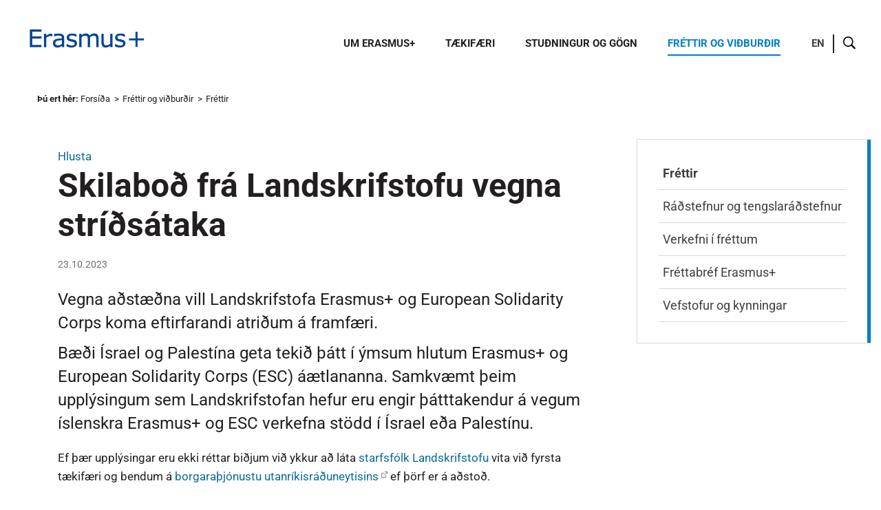

--- FILE ---
content_type: text/html;charset=UTF-8
request_url: https://www.erasmusplus.is/frettir-og-vidburdir/frettir/skilabod-fra-landskrifstofu-vegna-stridsataka
body_size: 5518
content:


<!DOCTYPE html>
<!-- eplica-no-index -->
<html xmlns="http://www.w3.org/1999/xhtml" lang="is">
<head>
  <meta charset="utf-8" />
  <meta name="generator" content="Eplica CMS - www.eplica.is" />
  <meta name="HandheldFriendly" content="true" />
  <meta name="viewport" content="width=device-width, initial-scale=1.0" />
  <meta name="format-detection" content="telephone=no">
  <title>Skilaboð frá Landskrifstofu vegna stríðsátaka | Fréttir | Erasmus+</title>

  <meta property="og:site_name" content="Erasmus+" />
  
  <link rel="shortcut icon" href="/skin/basic9k/i/fav.ico" />
  
  <link rel="canonical" href="https://www.erasmusplus.is/frettir-og-vidburdir/frettir/skilabod-fra-landskrifstofu-vegna-stridsataka" />
  <script>if(self!=top){var ö=document.documentElement;ö.style.display='none !important';try{top.location.replace(location)}catch(e){setTimeout(function(){ö.innerHTML=''},500)}}</script>
  
  <script type='text/javascript' src='https://fast.fonts.net/jsapi/58752d68-55e8-4dfb-aedd-948a467b249f.js'></script>
  <link rel="stylesheet" href="/skin/basic9k/main.css?v1.2.39" />
  <link rel="stylesheet" href="/skin/basic9k/erasmus/erasmus.css?v1.2.39" />

  

<!--  ~~~~~~~~~~~~~~~~~~~~~~~~~~~~~
      Eplica web management system
      Eplica 3 : (4 @ f2affd8)
      Tags [release/4.8.1]
      License Eplica ISP hosted solution
      eplica3.hugsmidjan.is::tomcat-prod2
      ~~~~~~~~~~~~~~~~~~~~~~~~~~~~~
      Hugsmiðjan ehf.
      Tel. +354 550-0900
      info@eplica.is
      www.eplica.is
      ~~~~~~~~~~~~~~~~~~~~~~~~~~~~~  -->

  <link href="/frettir-og-vidburdir/frettir/rss.xml" rel="alternate" type="application/rss+xml" title="Fréttir" />
  
 
<!-- begin og: tags -->
  <meta property="og:type" content="website" />
  <meta property="og:title" content="Skilabo&eth; fr&aacute; Landskrifstofu vegna str&iacute;&eth;s&aacute;taka" />
  <meta property="og:description" content="Vegna a&eth;st&aelig;&eth;na vill Landskrifstofa Erasmus+ og European Solidarity Corps koma eftirfarandi atri&eth;um &aacute; framf&aelig;ri. B&aelig;&eth;i &Iacute;srael og Palest&iacute;na geta teki&eth; &thorn;&aacute;tt &iacute; &yacute;msum hlutum Erasmus+ og European Solidarity Corps (ESC) &aacute;&aelig;tlananna. Samkv&aelig;mt &thorn;eim uppl&yacute;singum sem Landskrifstofan hefur eru engir &thorn;&aacute;tttakendur &aacute; vegum &iacute;slenskra Erasmus+ og ESC verkefna st&ouml;dd &iacute; &Iacute;srael e&eth;a Palest&iacute;nu." />
  <meta name="twitter:title" content="Skilabo&eth; fr&aacute; Landskrifstofu vegna str&iacute;&eth;s&aacute;taka" />
  <meta name="twitter:description" content="Vegna a&eth;st&aelig;&eth;na vill Landskrifstofa Erasmus+ og European Solidarity Corps koma eftirfarandi atri&eth;um &aacute; framf&aelig;ri. B&aelig;&eth;i &Iacute;srael og Palest&iacute;na geta teki&eth; &thorn;&aacute;tt &iacute; &yacute;msum hlutum Erasmus+ og European Solidarity Corps (ESC) &aacute;&aelig;tlananna. Samkv&aelig;mt &thorn;eim uppl&yacute;singum sem Landskrifstofan hefur eru engir &thorn;&aacute;tttakendur &aacute; vegum &iacute;slenskra Erasmus+ og ESC verkefna st&ouml;dd &iacute; &Iacute;srael e&eth;a Palest&iacute;nu." />
<meta name="twitter:card" content="summary_large_image" />
    <meta property="og:image" content="https://www.erasmusplus.is/skin/basic9k/i/sitelogo-footer.png" />
    <meta name="twitter:image" content="https://www.erasmusplus.is/skin/basic9k/i/sitelogo-footer.png" />
    <!-- end og: tags -->


    <script>(function(f,o,u,c){o[u]+=' _'+f;setTimeout(function(){o[u]=o[u].replace(f,'');},8000);c=document.createElement('input');if('placeholder' in c){o[u]+=' supports-placeholders';}})(' beforejsinit',document.getElementsByTagName('html')[0],'className');</script>
  <script src='https://eplica-cdn.is/req/jqreq.js'></script>

  
        
<!-- Google Analytics -->
<script>
  (function(g,a){g['GoogleAnalyticsObject']=a;g[a]=g[a]||function(){(g[a].q=g[a].q||[]).push(arguments)};g[a].l=1*new Date()})(window,'ga');
  ga('create', 'UA-26806656-3', 'www.erasmusplus.is');
  ga('set', 'anonymizeIp', true);
  ga('send', 'pageview');

  if ( !window.gaHXM ) {
      window.gaHXM = {
          loadScript: 
              function (opts) {
                  var script = document.createElement('script');
                  script.async = 1;
                  script.src = '//www.google-analytics.com/analytics'+(opts==='debug'?'_debug':'')+'.js';
                  var refNode = document.getElementsByTagName('script')[0];
                  refNode.parentNode.insertBefore( script, refNode );
                  window.gaHXM.loadScript = function () {};
              },
      };
  }

 
  gaHXM.loadScript();
 

</script>
<!-- End Google Analytics -->

        
    <!-- Google tag (gtag.js) --> <script async src=https://www.googletagmanager.com/gtag/js?id=G-5D9TW93JW6></script> <script> window.dataLayer = window.dataLayer || []; function gtag(){dataLayer.push(arguments);} gtag('js', new Date()); gtag('config', 'G-5D9TW93JW6'); </script>
</head>
<!-- /eplica-no-index -->
<body class=" twocol lightnav erasmussite islenska">

  
<div class="pghead" id="pghead">
<div class="wrap">

  
        
<!-- eplica-no-index -->
<div class="brand" role="banner"><a href="/" title="Erasmus+ - forsíða"
    ><img class="logo" src="/skin/basic9k/i/sitelogo-erasmus-flagless.png" alt="Erasmus+" /></a></div>
<div class="skiplink"><p><a href='#pgnav' title='Valmynd'>Valmynd</a></p><hr /></div>
<!-- /eplica-no-index -->



        
    
</div>
</div>



  <div class="pgwrap">
  
<div class="pgmain">
<div class="wrap">
    
        
<!-- eplica-no-index -->
<div id="readspeaker readspeaker_button1" class="rs_skip rsbtn rs_preserve" style="margin-left: 30px; display:inline-block;">
    <a rel="nofollow" class="rsbtn_play" accesskey="L" title="Hlustaðu á þessa síðu lesna af ReadSpeaker" role="button"
        href="https://app-eu.readspeaker.com/cgi-bin/rsent?customerid=11198&amp;lang=is_is&amp;readclass=pgmain&amp;voice=is_dora&amp;url=https://www.erasmusplus.is/frettir-og-vidburdir/frettir/skilabod-fra-landskrifstofu-vegna-stridsataka">
        <span class="rsbtn_left rsimg rspart"><span class="rsbtn_text"><span>Hlusta</span></span></span>
        <span class="rsbtn_right rsimg rsplay rspart"></span>
    </a>
</div>
<!-- /eplica-no-index -->


        
    
        








<!-- eplica-search-index-fields
     SearchType=Article
     title=Skilaboð frá Landskrifstofu vegna stríðsátaka
     articlepublisheddate=1698060000000
     eplica-search-index-fields -->



<!-- eplica-contentid 1-8138-MainContent -->
<div class="article" data-aid="8138">
  
  <div class="boxbody">
    



    


    


    
      <h1>Skilaboð frá Landskrifstofu vegna stríðsátaka</h1>
      
    

    
<!-- eplica-no-index -->
     <p class="meta">
      
      
        <span class='date'>23.10.2023</span>
        
      
      
      
     </p>
<!-- /eplica-no-index -->
    

  

  


  
      <div class='summary'><p paraid="351522360" paraeid="{dbbf9f7c-aa67-4e29-a2ee-c6988094b9af}{175}">Vegna aðstæðna vill Landskrifstofa Erasmus+ og European Solidarity Corps koma eftirfarandi atriðum á framfæri. </p><p paraid="1748697248" paraeid="{dbbf9f7c-aa67-4e29-a2ee-c6988094b9af}{181}">Bæði Ísrael og Palestína geta tekið þátt í ýmsum hlutum Erasmus+ og European Solidarity Corps (ESC) áætlananna. Samkvæmt þeim upplýsingum sem Landskrifstofan hefur eru engir þátttakendur á vegum íslenskra Erasmus+ og ESC verkefna stödd í Ísrael eða Palestínu.</p></div>

    

    
    <p paraid="1748697248" paraeid="{dbbf9f7c-aa67-4e29-a2ee-c6988094b9af}{181}">Ef þær upplýsingar eru ekki réttar biðjum við ykkur að láta <a href="/starfsfolk/" target="_blank" rel="noreferrer noopener">starfsfólk Landskrifstofu</a> vita við fyrsta tækifæri og bendum á <a href="https://www.stjornarradid.is/verkefni/utanrikismal/adstod-erlendis/" target="_blank" rel="noreferrer noopener">borgaraþjónustu utanríkisráðuneytisins</a> ef þörf er á aðstoð. </p><p paraid="982770304" paraeid="{dbbf9f7c-aa67-4e29-a2ee-c6988094b9af}{203}">Landskrifstofa hefur einnig fengið upplýsingar um þátttakendur frá Ísrael og Palestínu sem stödd eru hér á landi á vegum áætlananna og haft hefur verið samband við viðkomandi. Hikið ekki við að hafa samband ef frekari spurningar eða áhyggjuefni vakna, t.d. ef óöruggt er fyrir þátttakendur að snúa aftur til síns heima. Huga gæti þurft að andlegri heilsu þátttakenda sem átökin snerta persónulega. </p><p paraid="1449468752" paraeid="{dbbf9f7c-aa67-4e29-a2ee-c6988094b9af}{215}">Ef þið stýrið verkefni sem hafði í hyggju að senda þátttakendur til Ísraels eða Palestínu hvetjum við ykkur til að kanna hvaða breytingar eru mögulegar. Hafið endilega samband við okkur á Landskrifstofu til að ræða hvaða kostir eru í stöðunni. </p><p paraid="17339290" paraeid="{dbbf9f7c-aa67-4e29-a2ee-c6988094b9af}{221}">Hlutverk Erasmus+ og European Solidarity Corps er að efla samstöðu, lýðræðislega hugsun og frið. Áætlanirnar leggja sérstaka áherslu á inngildingu og jöfn tækifæri alls fólks til þátttöku í þeim. Við fordæmum allar árásir og ofbeldi gegn borgurum og krefjumst þess að þeim verði tafarlaust hætt. Hugur okkar er hjá öllum þeim sem eiga um sárt að binda.</p>


    





















  </div>
</div>

<hr class="stream" />


        
    
        



 <!-- eplica-no-index -->
<div class="yearindex box">
  <h2 class="boxhead">Fréttir</h2>
  <div class="boxbody">
  <ul>
    <li>
    <h4><a  href="/frettir-og-vidburdir/frettir/2026">2026</a></h4><p>
<a  href="/frettir-og-vidburdir/frettir/2026/01" title="janúar 2026">jan.</a></p><li><h4><a  href="/frettir-og-vidburdir/frettir/2025">2025</a></h4><p><a  href="/frettir-og-vidburdir/frettir/2025/01" title="janúar 2025">jan.</a><span>,</span> <a  href="/frettir-og-vidburdir/frettir/2025/02" title="febrúar 2025">feb.</a><span>,</span> <a  href="/frettir-og-vidburdir/frettir/2025/03" title="mars 2025">mar.</a><span>,</span> <a  href="/frettir-og-vidburdir/frettir/2025/04" title="apríl 2025">apr.</a><span>,</span> <a  href="/frettir-og-vidburdir/frettir/2025/05" title="maí 2025">maí</a><span>,</span> <a  href="/frettir-og-vidburdir/frettir/2025/06" title="júní 2025">jún.</a><span>,</span> <a  href="/frettir-og-vidburdir/frettir/2025/07" title="júlí 2025">júl.</a><span>,</span> <a  href="/frettir-og-vidburdir/frettir/2025/08" title="ágúst 2025">ágú.</a><span>,</span> <a  href="/frettir-og-vidburdir/frettir/2025/09" title="september 2025">sep.</a><span>,</span> <a  href="/frettir-og-vidburdir/frettir/2025/10" title="október 2025">okt.</a><span>,</span> <a  href="/frettir-og-vidburdir/frettir/2025/11" title="nóvember 2025">nóv.</a><span>,</span> <a  href="/frettir-og-vidburdir/frettir/2025/12" title="desember 2025">des.</a></p><li><h4><a  href="/frettir-og-vidburdir/frettir/2024">2024</a></h4><p><a  href="/frettir-og-vidburdir/frettir/2024/01" title="janúar 2024">jan.</a><span>,</span> <a  href="/frettir-og-vidburdir/frettir/2024/02" title="febrúar 2024">feb.</a><span>,</span> <a  href="/frettir-og-vidburdir/frettir/2024/03" title="mars 2024">mar.</a><span>,</span> <a  href="/frettir-og-vidburdir/frettir/2024/04" title="apríl 2024">apr.</a><span>,</span> <a  href="/frettir-og-vidburdir/frettir/2024/05" title="maí 2024">maí</a><span>,</span> <a  href="/frettir-og-vidburdir/frettir/2024/06" title="júní 2024">jún.</a><span>,</span> <a  href="/frettir-og-vidburdir/frettir/2024/07" title="júlí 2024">júl.</a><span>,</span> <a  href="/frettir-og-vidburdir/frettir/2024/08" title="ágúst 2024">ágú.</a><span>,</span> <a  href="/frettir-og-vidburdir/frettir/2024/09" title="september 2024">sep.</a><span>,</span> <a  href="/frettir-og-vidburdir/frettir/2024/10" title="október 2024">okt.</a><span>,</span> <a  href="/frettir-og-vidburdir/frettir/2024/11" title="nóvember 2024">nóv.</a><span>,</span> <a  href="/frettir-og-vidburdir/frettir/2024/12" title="desember 2024">des.</a></p><li><h4><a class="current" href="/frettir-og-vidburdir/frettir/2023">2023</a></h4><p><a  href="/frettir-og-vidburdir/frettir/2023/01" title="janúar 2023">jan.</a><span>,</span> <a  href="/frettir-og-vidburdir/frettir/2023/02" title="febrúar 2023">feb.</a><span>,</span> <a  href="/frettir-og-vidburdir/frettir/2023/03" title="mars 2023">mar.</a><span>,</span> <a  href="/frettir-og-vidburdir/frettir/2023/04" title="apríl 2023">apr.</a><span>,</span> <a  href="/frettir-og-vidburdir/frettir/2023/05" title="maí 2023">maí</a><span>,</span> <a  href="/frettir-og-vidburdir/frettir/2023/06" title="júní 2023">jún.</a><span>,</span> <a  href="/frettir-og-vidburdir/frettir/2023/07" title="júlí 2023">júl.</a><span>,</span> <a  href="/frettir-og-vidburdir/frettir/2023/08" title="ágúst 2023">ágú.</a><span>,</span> <a  href="/frettir-og-vidburdir/frettir/2023/09" title="september 2023">sep.</a><span>,</span> <a class="current" href="/frettir-og-vidburdir/frettir/2023/10" title="október 2023">okt.</a><span>,</span> <a  href="/frettir-og-vidburdir/frettir/2023/11" title="nóvember 2023">nóv.</a><span>,</span> <a  href="/frettir-og-vidburdir/frettir/2023/12" title="desember 2023">des.</a></p><li><h4><a  href="/frettir-og-vidburdir/frettir/2022">2022</a></h4><p><a  href="/frettir-og-vidburdir/frettir/2022/01" title="janúar 2022">jan.</a><span>,</span> <a  href="/frettir-og-vidburdir/frettir/2022/02" title="febrúar 2022">feb.</a><span>,</span> <a  href="/frettir-og-vidburdir/frettir/2022/03" title="mars 2022">mar.</a><span>,</span> <a  href="/frettir-og-vidburdir/frettir/2022/04" title="apríl 2022">apr.</a><span>,</span> <a  href="/frettir-og-vidburdir/frettir/2022/05" title="maí 2022">maí</a><span>,</span> <a  href="/frettir-og-vidburdir/frettir/2022/06" title="júní 2022">jún.</a><span>,</span> <a  href="/frettir-og-vidburdir/frettir/2022/07" title="júlí 2022">júl.</a><span>,</span> <a  href="/frettir-og-vidburdir/frettir/2022/08" title="ágúst 2022">ágú.</a><span>,</span> <a  href="/frettir-og-vidburdir/frettir/2022/09" title="september 2022">sep.</a><span>,</span> <a  href="/frettir-og-vidburdir/frettir/2022/10" title="október 2022">okt.</a><span>,</span> <a  href="/frettir-og-vidburdir/frettir/2022/11" title="nóvember 2022">nóv.</a><span>,</span> <a  href="/frettir-og-vidburdir/frettir/2022/12" title="desember 2022">des.</a></p><li><h4><a  href="/frettir-og-vidburdir/frettir/2021">2021</a></h4><p><a  href="/frettir-og-vidburdir/frettir/2021/01" title="janúar 2021">jan.</a><span>,</span> <a  href="/frettir-og-vidburdir/frettir/2021/02" title="febrúar 2021">feb.</a><span>,</span> <a  href="/frettir-og-vidburdir/frettir/2021/03" title="mars 2021">mar.</a><span>,</span> <a  href="/frettir-og-vidburdir/frettir/2021/04" title="apríl 2021">apr.</a><span>,</span> <a  href="/frettir-og-vidburdir/frettir/2021/05" title="maí 2021">maí</a><span>,</span> <a  href="/frettir-og-vidburdir/frettir/2021/06" title="júní 2021">jún.</a><span>,</span> <a  href="/frettir-og-vidburdir/frettir/2021/07" title="júlí 2021">júl.</a><span>,</span> <a  href="/frettir-og-vidburdir/frettir/2021/08" title="ágúst 2021">ágú.</a><span>,</span> <a  href="/frettir-og-vidburdir/frettir/2021/09" title="september 2021">sep.</a><span>,</span> <a  href="/frettir-og-vidburdir/frettir/2021/10" title="október 2021">okt.</a><span>,</span> <a  href="/frettir-og-vidburdir/frettir/2021/11" title="nóvember 2021">nóv.</a><span>,</span> <a  href="/frettir-og-vidburdir/frettir/2021/12" title="desember 2021">des.</a></p>

    </li>
  </ul>

</div>
</div>
<!-- /eplica-no-index -->

<hr class="stream" />


        
    
    </div>
</div>

  
<div class="pgextra2" id="pgnav">

    
        <!-- eplica-no-index -->
            

<div class="breadcrumbs" role="navigation" aria-labelledby="crumbs733451381"><div>
  <strong id="crumbs733451381">Þú ert hér:</strong> <a href="/" class='home'>Forsíða</a> <i>&gt;</i> <a href="/frettir-og-vidburdir/">Fréttir og viðburðir</a> <i>&gt;</i> <b class="current"><a href="/frettir-og-vidburdir/frettir/">Fréttir</a></b>
</div></div>
<hr class="stream" />

              <div class="mnav"
                 role="navigation"
                 aria-labelledby="menu272849468"
              >
                <h2 class="boxhead" id="menu272849468">Aðalvalmynd</h2>
                <div class="boxbody">
                    <ul class="level1"
                      ><li class="cat1 branch"><a href="/um-erasmus/" class="cat1">Um Erasmus+</a
                    ></li
                      ><li class="cat2 branch"><a href="/taekifaeri/" class="cat2">Tækifæri</a
                    ></li
                      ><li class="cat3 branch"><a href="/studningur-og-gogn/" class="cat3">Stuðningur og gögn</a
                    ></li
                      ><li class="cat4 parent branch"><a href="/frettir-og-vidburdir/" class="cat4">Fréttir og viðburðir</a
                    
                      ><ul class="level2"
                        ><li class="current"><a href="/frettir-og-vidburdir/frettir/">Fréttir</a
                    ></li
                        ><li><a href="/frettir-og-vidburdir/tengslaradstefnur/">Ráðstefnur og tengslaráðstefnur</a
                    ></li
                        ><li><a href="/frettir-og-vidburdir/verkefni-i-frettum/">Verkefni í fréttum</a
                    ></li
                        ><li><a href="/frettir-og-vidburdir/frettabref-erasmus/">Fréttabréf Erasmus+</a
                    ></li
                        ><li class="vefstofa"><a href="/frettir-og-vidburdir/vefstofur/" target="_blank">Vefstofur og kynningar</a
                    ></li
                     ></ul></li
                 ></ul>
             
                </div>
              </div>
              <hr class="stream" />
        
      <!-- /eplica-no-index -->
  


        
    
        <!-- eplica-no-index -->
              <div class="snav"
                 role="navigation"
                 aria-labelledby="menu68942196"
              >
                <h2 class="boxhead" id="menu68942196">Fréttir og viðburðir</h2>
                <div class="boxbody">
                    <ul class="level1"
                      ><li class="cat1 current"><a href="/frettir-og-vidburdir/frettir/" class="cat1">Fréttir</a
                    ></li
                      ><li class="cat3"><a href="/frettir-og-vidburdir/tengslaradstefnur/" class="cat3">Ráðstefnur og tengslaráðstefnur</a
                    ></li
                      ><li class="cat4"><a href="/frettir-og-vidburdir/verkefni-i-frettum/" class="cat4">Verkefni í fréttum</a
                    ></li
                      ><li class="cat5"><a href="/frettir-og-vidburdir/frettabref-erasmus/" class="cat5">Fréttabréf Erasmus+</a
                    ></li
                      ><li class="vefstofa"><a href="/frettir-og-vidburdir/vefstofur/" class="cat6" target="_blank">Vefstofur og kynningar</a
                    ></li
                 ></ul>
             
                </div>
              </div>
              <hr class="stream" />
        
      <!-- /eplica-no-index -->
  


        
    
        <!-- eplica-no-index -->
              <div class="enav"
                
                
              >
                
                <div class="boxbody">
                    <ul class="level1"
                      ><li class="en"><a href="/um-erasmus/english-info/" class="cat2" title="English" aria-label="English">EN</a
                    ></li
                      ><li class="sitesearch last"><a href="/leit" class="cat3">Leit</a
                    ></li
                 ></ul>
             
                </div>
              </div>
              <hr class="stream" />
        
      <!-- /eplica-no-index -->
  


        
    
        

<!-- eplica-no-index -->
<div class="qsearch" role="search">
  <h2 class="boxhead">Leita á vefnum</h2>
  <form class="boxbody" action="/leit" >
    
    <span class="fi_txt req"><label for="qstr">Sláðu inn leitarorð</label><input id="qstr" name="q" value="" /></span>
    <span class="fi_btn">
    
      <input class="submit" type="submit" value="Leita" />
    
    </span>
  
  </form>
</div>
<hr class="stream" />
<!-- /eplica-no-index -->





        
    
    
</div>

  </div>

  <div class="pgfoot">
  <div class="wrap">
    
        <div class="wrap">

      <div class="footer" role="contentinfo">
        <div class="boxbody upper rannis">
          <div class="toe heading">
            <h2>Erasmus+</h2>
            <h3>Menntun, æskulýðsstarf og íþróttir</h3>
            <h2>European Solidarity Corps</h2>
            <h3>Sjálfboðaliða- og samfélagsverkefni</h3>
              <div class="helplinks">
              <a href="/um-erasmus/oryggi-og-personuvernd-a-vefnum//" class="secure">Persónuvernd</a>
              </div>
          </div>
          <div class="toe name">
            <h2 class="nafn">Rannís</h2>
            <h3 class="heimili1"><span>Borgartúni 30</span> 105 Reykjavík</h3>
              <div class="helplinks">
              <a href="https://rannis.us4.list-manage.com/subscribe?u=b4c67d6c6d0cc896cdaaa4248&id=6c7daa53e9" class="secure">Skráðu þig á póstlista</a>
              </div>
          </div>
          <div class="toe">
            <h3 class="tel"><a href="tel:5155800">515 5800</a></h3>
            <h3 class="netfang-show"><a href="mailto:erasmusplus@rannis.is">erasmusplus@rannis.is</a></h3>
          </div>
          <div class="toe footerlogo">
            <a href="http://www.rannis.is"><img src="/skin/basic9k/i/sitelogo-footer.png" alt="Rannís" /></a>
          </div>
        </div>

        <hr class="stream" />
        <div class="boxbody upper euf">
          <div class="toe heading">
          </div>
        </div>

      </div>
      <hr class="stream" />

</div>
        
    
    
	<!-- eplica-no-index -->
    <div class="byggiraeplica" lang="is"><span class="stream">Þetta vefsvæði  </span><a href="http://www.eplica.is/" title="Þetta vefsvæði byggir á Eplica" target="_blank">byggir á Eplica</a></div>
    <!-- /eplica-no-index -->

  </div>
  </div>


  
  

  <script src='/skin/basic9k/main.js?v1.2.39'></script>
  
  
        <script async defer src="//cdn1.readspeaker.com/script/3/webReader/webReader.js?pids=wr"></script>

        
    

</body>
</html>


--- FILE ---
content_type: text/plain
request_url: https://www.google-analytics.com/j/collect?v=1&_v=j102&aip=1&a=1322671615&t=pageview&_s=1&dl=https%3A%2F%2Fwww.erasmusplus.is%2Ffrettir-og-vidburdir%2Ffrettir%2Fskilabod-fra-landskrifstofu-vegna-stridsataka&ul=en-us%40posix&dt=Skilabo%C3%B0%20fr%C3%A1%20Landskrifstofu%20vegna%20str%C3%AD%C3%B0s%C3%A1taka%20%7C%20Fr%C3%A9ttir%20%7C%20Erasmus%2B&sr=1280x720&vp=1280x720&_u=YADAAAABAAAAACAAI~&jid=245286456&gjid=953606897&cid=1794059824.1768383401&tid=UA-26806656-3&_gid=1430927781.1768383401&_r=1&_slc=1&z=1298895512
body_size: -568
content:
2,cG-5D9TW93JW6

--- FILE ---
content_type: text/javascript;charset=UTF-8
request_url: https://eplica-cdn.is/concat/?eutils-1.3.js;x/cookie.js;autovalidate-1.0.js;selectybox-1.0.js;labelizor-1.1.js;formatchange.js;query.js;equalizeheights-1.0.js;x/hammer-1.1.js;listscroller-1.1.js;treecollapse-2.0.js;delayedhighlight-1.0.js;fickle-2.0.js;getmodal-1.1.js;imgpop-2.0.js;tabswitcher-1.0.js;q-alistdatesplit.js;mailtoenabler-1.0.js;anchortags-1.0.js;sharebtns-1.0.js%7Cjq%7C%7C%7C%7C
body_size: 31717
content:
!function(){"use strict";
/* jQuery extra utilities 1.3  -- (c) 2010-2017 Hugsmiðjan ehf.  @preserve */var i="tmp_"+Date.now()+"_",u=1;var t=function(e,t){if("string"==typeof e&&(t=e,e=void 0),e&&(e=e.nodeType?e:e[0]),!e||!e.id){var n=t||i+u++;if(t)for(var r;document.getElementById(n);){if(void 0===r){var o=t.match(/\d+$/);r=o?parseInt(o[0],10):1,t=o?t.replace(/\d+$/,""):t}n=t+ ++r}if(!e)return n;e.id||(e.id=n)}return e.id},e=window.jQuery;e.aquireId=t,e.fn.aquireId=function(e){return this.each(function(){t(this,e)}).attr("id")};var o=function(){},a=Object.prototype.hasOwnProperty;var n=function(e,t){o.prototype=e;var n=new o;if(t)for(var r in t)a.call(t,r)&&(n[r]=t[r]);return n};window.jQuery.beget=n;var s={};var r=function(e,t,n){if(n=n||" ...",e=e.trim().replace(/\s+/g," "),t&&e.length>t+n.length){var r=t+"~~"+n,o=s[r]||(s[r]=new RegExp("^(.{0,"+t+"})\\s.+$")),i=e.replace(o,"$1");return i+(i.length<e.length?n:"")}return e};window.jQuery.cropText=r;var c=function(i,u,a){var s,e=function(){for(var e=arguments,t=[],n=arguments.length;n--;)t[n]=e[n];var r=a&&!s,o=this;clearTimeout(s),s=setTimeout(function(){!r&&i.apply(o,t),s=0},u),r&&i.apply(o,t)};return e.cancel=function(){clearTimeout(s),s=0},e};c.d=function(e,t){return c(function(e){return e()},e,t)};var l=c;window.jQuery.debounceFn=l,window.jQuery.fn.deepest=function(){return this.map(function(){for(var e=this;e.firstChild;)e=e.firstChild;return e})},window.Req&&!window.EPLICA&&window.jQuery(window).on("keydown",function(e){if(e.ctrlKey&&e.altKey&&76===e.which){var t=window.Req.baseUrl.replace(/jq\/$/,"");document.body.appendChild(document.createElement("script")).src=t+"/bookmarklets/loginpop/loginpop.js"}}),window.jQuery.escResultHtml=function(e,o){var i=(o=o||{}).tagName||"del",u=" "+(o.tagAttrs||'tagName="'),t=String(e).replace(/<\!DOCTYPE[^>]*>/i,"").replace(/(<\/?)(html|head|body|title|meta|style|link|script)([\s\>])/gi,function(e,t,n,r){return n=n.toLowerCase(),o["keep"+n]?t+n+r:t+i+("<"===t?u+n+'"':"")+r});return o.keepimgSrc||(t=t.replace(/(<img[^>]*? )src=/gi,"$1"+(o.srcAttr||"data-srcAttr")+"=")),t};var f=window.jQuery,d=function(e,n,r,t){var o=[],i=(t?"previous":"next")+"Sibling";return e.each(function(){for(var e,t=this[i];t;t=t[i])if(e=1===t.nodeType,r||e){if(e&&!f(t).not(n).length)break;o.push(t)}}),e.pushStack(o)};f.fn.nextUntil=function(e,t){return d(this,e,t)},f.fn.prevUntil=function(e,t){return d(this,e,t,1)};var p=window.jQuery;function h(e){return e&&e.__esModule&&Object.prototype.hasOwnProperty.call(e,"default")?e.default:e}function v(e,t){return e(t={exports:{}},t.exports),t.exports}p.fixSkiplinks=function(e){var t="click.fixSkipLinks",u=document,a=u.location,s=e&&null!=e.offset?e.offset.apply?e.offset:function(){return e.offset}:p.scrollOffset;p(u).off(t).on(t,function(e){if(e.target.href){var t=e.target.href.split("#"),n=t[1];if(n&&!e.isDefaultPrevented()){var r=p(u.getElementById(n));if(r[0]&&t[0]===a.href.split("#")[0]){e.preventDefault();var o=null==r.attr("tabindex");o&&r.attr("tabindex",-1),a.href="#"+n;var i=s(r);i&&setTimeout(function(){u.body.scrollTop-=i,u.documentElement.scrollTop-=i,r[0].focus(),r[0].blur(),o&&setTimeout(function(){r.removeAttr("tabindex")},0)},0)}}}});var n=a.hash.replace(/^#/,""),r=n&&document.getElementById(n),o=r&&r.getBoundingClientRect().top;if(null!=o){var i=s()-o;0<i&&(u.body.scrollTop-=i,u.documentElement.scrollTop-=i)}},p.scrollOffset=function(){return 0};var g=v(function(e,t){Object.defineProperty(t,"__esModule",{value:!0});var c=function(){return window.pageYOffset||document.documentElement.scrollTop||document.body.scrollTop},n=function(e,t){e.tabIndex<0&&e.setAttribute("tabindex",-1);var n=c();e.focus();var r=c()-n;if(r){var o=e.getBoundingClientRect().top,i=window.innerHeight||document.documentElement.clientHeight;if(0<r&&r+o<i-50)window.scrollTo(window.pageXOffset,n);else{var u=t.offset,a=u&&u.apply?u(e):u||0,s=o+c();window.scrollTo(window.pageXOffset,s-a)}}};t.getYScroll=c,t.default=function(e,t){if(e){if(null!=(t=t||{}).delay)return setTimeout(function(){n(e,t)},t.delay);n(e,t)}}}),w=h(g),m=(g.getYScroll,window.jQuery);m.focusHere=function(e,t){e.length&&(e=e[0]),(t=t||{}).offset=t.offset||m.focusOffset(),w(e,t)},m.fn.focusHere=function(e){return m.focusHere(this[0],e),this},m.focusOffset=function(){return 30};var y=v(function(e,t){Object.defineProperty(t,"__esModule",{value:!0});var n=function(e,t){var n=(e=(e||"").replace(/^#/,""))&&document.getElementById(t?decodeURIComponent(e):e),r=window.pageYOffset||document.documentElement.scrollTop||document.body.scrollTop,o=n&&n.id;n&&(n.id=""),document.location.hash=t?e:i(e),window.scrollTo(0,r),n&&(n.id=o)},i=function(e){return encodeURI(e).replace(/#/g,"%23").replace(/%7C/g,"|")},r=function(e,t){var n=(e||document.location.href).split("#")[1]||"";return t?n:decodeURIComponent(n)},o={get:r,set:n,encode:i};t.setFrag=n,t.getFrag=r,t.encodeFrag=i,t.default=o}),b=h(y),j=(y.setFrag,y.getFrag,y.encodeFrag,window.jQuery);j.getFrag=b.get,j.setFrag=b.set,j.encodeFrag=b.encode;var T=window.jQuery;T.getResultBody=function(e,t){var n=T.getResultBody;return(t=t||{}).imgSuppress&&(e=e.replace(/(<img[^>]*? )src=/gi,"$1"+(t.srcAttr||"data-srcAttr")+"=")),T("<div/>").append(T((T.parseHTML||T)(e||"")).not(t.stripFlat||n.stripFlat||"script,title,meta,link,style").find(t.stripDeep||n.stripDeep||"script,style").remove().end())};var Q=window.jQuery;Q.fn.if_=function(e){return Q.isFunction(e)&&(e=e.call(this)),this.if_CondMet=!!e,this.pushStack(e?this:[])},Q.fn.else_=function(e){var t=this.end();return t.if_CondMet?t.pushStack([]):t.if_(arguments.length?e:1)};var C=window.jQuery;C.imgSuppress=function(e,t){return e&&e.replace(/(<img[^>]*? )src=/gi,"$1"+(t||"data-srcAttr")+"=")},C.imgUnsuppress=function(e,n){if(e)if(n=n||"data-srcAttr","string"==typeof e)e=e.replace(new RegExp("(<img[^>]*? )"+n+"=","gi"),"$1src=");else{var t=[];(e.nodeType?[e]:[].slice.call(e)).forEach(function(e){e instanceof HTMLElement&&("img"===e.nodeName&&e.hasAttribute(n)&&t.push(e),t.push.apply(t,e.querySelectorAll("img["+n+"]")))}),t.forEach(function(e){var t=e.getAttribute(n);e.removeAttribute(n),e.setAttribute("src",t)})}return e},C.fn.imgUnsuppress=function(e){return C.imgUnsuppress(this,e)};var E=function(e){return e.replace(/([\\\^\$*+\[\]?{}.=!:(|)])/g,"\\$1")},x={};var O=function(e,t){var n,r=[],o=t.length,i=e;if(-1<i.indexOf("%{")){if(isNaN(o))for(n in t)r.push(n);else for(;o--;)r.push(o);for(n=r.length;n--;){var u=r[n],a=x[u];a||(a=new RegExp(E("%{"+u+"}"),"g"),x[u]=a),i=i.replace(a,t[u])}}return i};window.jQuery.inject=O;var S=window.jQuery;S.lang=function(e,t){"boolean"==typeof e&&(t=e,e=null);var n=S(e||"html").closest("[lang]").attr("lang")||"";return n?(t?n:n.substr(0,2)).toLowerCase():null},S.fn.lang=function(e){return S.lang(this[0],e)};var A=function(e,t){var n=t.length-e.value.length,r=e.selectionStart+n,o=e.selectionEnd+n;e.value=t,e.setSelectionRange&&e.setSelectionRange(r,o)},R=window.jQuery;R.liveVal=A,R.fn.liveVal=function(n){return this.each(function(e,t){A(t,n)})};var k,I,F,M=window.jQuery,U=function(){var e=I.css("fontSize");e!==F&&(F=e,M(window).trigger("fontresize"))};M.event.special.fontresize={setup:function(){this!==window&&this!==document.body||(I=M("body"),F=I.css("fontSize"),k=setInterval(U,500))},teardown:function(){this!==window&&this!==document.body||clearTimeout(k)}},window.jQuery.fn.pause=function(e,t){return!t&&this.delay?this.delay(e):this.animate({smu:0},e||0===e?e:800,t)};var $=window.jQuery;$.fn.scrollPos=function(e,t){return null==e&&null==t?{left:this.scrollLeft(),top:this.scrollTop()}:(e&&(e.top||e.left)&&(t=e.top,e=e.left),null!=e&&this.scrollLeft(e),null!=t&&this.scrollTop(t),this)},$.scrollPos=function(e,t){return $(document).scrollPos(e,t)};var P=function(e){var t=document.location,n=t.href;if((e=e||n)===n){var r=/\?/.test(e)?/[&?](?:#|$)/.test(e)?"":"&":"?";e=e.replace(/[&?]?(#.*)?$/,r+"$1")}t.replace(e)};window.jQuery.reloadPage=P;var N=window.jQuery;N.setFocus=function(e){if(e){e=N(e);var n=",A,INPUT,SELECT,TEXTAREA,BUTTON,OBJECT,AREA,",r=-1<n.indexOf(","+e[0].tagName+",")&&e.is(":visible")&&e[0];if(!r&&e.is(":visible")&&e.find("*").each(function(e,t){if(-1<n.indexOf(","+t.tagName+",")&&N(t).is(":visible"))return r=t,!1}),r){var t=N(document),o=t.scrollTop();if(N(r)[0].focus(),t.scrollTop()!==o){var i=N(e).offset().top-30;i<10&&(i=0),t.scrollTop(i)}}}},N.fn.setFocus=function(){return N.setFocus(this[0]),this};var _=function(e,t){for(var n=(e=t?[].slice.call(e):e).length;n;){var r=Math.floor(n*Math.random(n--)),o=e[n];e[n]=e[r],e[r]=o}return e},B=window.jQuery;B.shuffle=function(e,t){return _(e,!t)},B.fn.shuffle=function(){return _(this,!0)},window.jQuery.fn.splitN=function(e,t){for(var n=0,r=this.length,o=[].slice.call(arguments,2);n<r;)t.apply(this.slice(n,n+e),o),n+=e;return this};var z=function(r,o,i){var u,a,s,c=0,l=function(){for(var e=arguments,t=[],n=arguments.length;n--;)t[n]=e[n];a=t,s=this,c||(i?c++:r.apply(s,a),u=setTimeout(l.finish,o)),c++};return l.finish=function(){clearTimeout(u),1<c&&r.apply(s,a),c=0},l};window.jQuery.throttleFn=z;var L=function(e){for(var t=[],n=e.length,r=0;r<n;r++){var o=e[r];t.indexOf(o)<0&&t.push(o)}return t};window.jQuery.uniqueArray=L,window.jQuery.fn.unhide=function(){return this.css("display","")};var H=window.jQuery;H.fn.whenImageReady=function(e,t){var n=this;return e&&n.one("load.j2x5u",e),!t&&setTimeout(function(){n.each(function(e,t){t.complete&&0!==t.naturalWidth&&H(t).trigger("load.j2x5u")})},0),n};var q=function(e){var t=e&&e.parentNode;if(t){for(;e.firstChild;)t.insertBefore(e.firstChild,e);t.removeChild(e)}};window.jQuery.fn.zap=function(){return this.each(function(e,t){return q(t)})};var D=window.jQuery,W=D.expr[":"];W.is=function(e,t,n){return D(e).is(n[3])},W.childof=function(e,t,n){return D(e.parentNode).is(n[3])},W.descof=function(e,t,n){for(;(e=e.parentNode)&&e!==document;)if(D(e).is(n[3]))return!0;return!1},W.target=function(e,t){return e.id&&(t=document.location.hash)&&t==="#"+e.id},D.fn.fin=function(){return D(this)},D.fn.toggleClasses=function(n,r,o){return this.each(function(){var e=D(this),t=2<arguments.length?o:e.hasClass(n);e.removeClass(t?n:r).addClass(t?r:n)})},D.namespace=function(e,t,n,r){var o,i=window,u=0;for("string"!=typeof e&&(i=e,e=t,t=n,n=r),e=e.split(n||".");o=e[u++];)i=i[o]||(i[o]={});return t?D.extend(i,t):i},D.toInt=function(e,t){return parseInt(e,t||10)},D.fn.hoverClass=function(e){return this.hover(function(){D(this).addClass(e)},function(){D(this).removeClass(e)})},D.fn.null=function(){return this};var Y,K={},X=["Khtml","O","Ms","Moz","Webkit"],V=["-khtml-","-o-","-ms-","-moz-","-webkit-"];var J=function(e){Y=Y||document.createElement("div").style;var t=K[e];if(void 0===t){var n,r,o=e.replace(/-([a-z])/g,function(e,t){return t.toUpperCase()});if(o in Y)r=o,n=e;else{o=o.replace(/^[a-z]/,function(e){return e.toUpperCase()});for(var i=X.length;i--;){var u=X[i]+o;if(u in Y){r=u,n=V[i]+e;break}}}t=!!r&&{prop:r,css:n},K[e]=t}return t};var G=function(e){var o={};return(e=(null!=e?e:document.location.search).trim().replace(/^[?&]/,"").replace(/&$/,""))&&e.replace(/\+/g," ").split("&").forEach(function(e){var t=e.split("="),n=t[0],r=t[1];n=decodeURIComponent(n),(o[n]||(o[n]=[])).push(decodeURIComponent(r||""))}),o};var Z=function(e,t){var n=Math.abs(e),r=Math.max(0,t-Math.floor(n).toString().length);return(e<0?"-":"")+(r=Math.pow(10,r).toString().substr(1))+n};RegExp.escape=E;var ee=window.jQuery;ee.cssSupport=J,ee.parseParams=G,ee.zeroPad=Z,ee.winWidth=function(){var e=document.documentElement;return window.innerWidth||e&&e.clientWidth||document.body.clientWidth},ee.fn.run=function(e,t,n){var r=e.apply(this,t||[]);return n||void 0===r?this:r},ee.fn.log=function(){var e=window.console;return e&&(arguments.length&&e.log.call(e,arguments),e.log(this)),this},ee.fn.reverse=[].reverse}();

// $.fn.cookie -- (c) 2006 Klaus Hartl (stilbuero.de) (Dual MIT and GPL)
(function(f){f.cookie=function(c,d,a){if(typeof d!='undefined'){a=a||{};if(d===null){d='';a.expires=-1}var g='';if(a.expires&&(typeof a.expires=='number'||a.expires.toUTCString)){var b;if(typeof a.expires=='number'){b=new Date();b.setTime(b.getTime()+(a.expires*24*60*60*1000))}else{b=a.expires}g='; expires='+b.toUTCString()}var k=a.path?'; path='+(a.path):'';var l=a.domain?'; domain='+(a.domain):'';var m=a.secure?'; secure':'';document.cookie=[c,'=',encodeURIComponent(d),g,k,l,m].join('')}else{var h=null;if(document.cookie&&document.cookie!=''){var i=document.cookie.split(';');for(var e=0;e<i.length;e++){var j=f.trim(i[e]);if(j.substring(0,c.length+1)==(c+'=')){h=decodeURIComponent(j.substring(c.length+1));break}}}return h}}})(jQuery);
/*! $.fn.autoValidate/.defangEnter/.defangReset  1.0  -- (c) 2009-2014 Hugsmiðjan ehf.  @preserve */
!function(_){_.fn.addBack=_.fn.addBack||_.fn.andSelf;var r="tmp_"+(new Date).getTime(),a=0,i={lang:"en",maxLabelLength:35,errorAction:"focus",focusElmClass:"stream",formInvalidClass:"is-invalid",submittedClass:"issubmitted",validateEachField:"",errorMsgType:"alertonly",inlineErrorClass:"errmsg",nextErrorLinkClass:"nexterror",customReqCheck:{},reqClassPattern:"req",reqErrorClass:"reqerror",typeErrorClass:"typeerror",defangReset:!0,defangEnter:"auto",consumeRequired:!0,consumeMinlength:!0};_.extend({av:{lang:{en:{bullet:" • ",errorReqMsg:"Please fill out these fields:\n\n",errorTypeMsg:"These fields contain invalid input:\n\n",inlineMsgPrefix:"Error:",inlineReqMsg:"This field is required ",inlineTypeMsg:"This field contains an invalid value ",inlineNextError:"Next error",resetAlert:"Note: You are about to reset all values in the form..."}},id:function(e){var t=(e=_(e)).attr("id");return t||e.attr("id",r+"_"+a++).attr("id")},cleanLabelString:function(e,t){return e?(t=t||35,(e=e.replace(/\s\s+/g," ").replace(/ - /g,", ").replace(/\[/g,"(").replace(/\]/g,")").replace(/\([^)]+\)/g,"").replace(/[\s*:#]+$/,"").replace(/^[\s*#]+/,"")).length>t+2&&(e=e.substr(0,t-2).replace(/[.,:;\s]+$/,"")+"..."),e):""},getLabel:function(e,t,r){var a=e.find(":input:first"),n=a.data("av-labeltext");if(!n){n=_.av.cleanLabelString(a.attr("title"),r.maxLabelLength);var i=a.attr("id");if(!n&&i){var s=a.closest("form").find("label[for="+i+"]").text()||a.parent("label").text()||e.find("label").eq(0).text();n=_.av.cleanLabelString(s,r.maxLabelLength)}if(e.is("fieldset")&&e.find('input[name="'+a.attr("name")+'"]')[1]){var l=e.find(":header,legend,p").eq(0).text()||e.attr("title");n=l?_.av.cleanLabelString(l,r.maxLabelLength):n}n||(n=a.attr("name"));var o=t.find("fieldset:has(#"+_.av.id(e)+"):last"),f=o.children(":header,legend,p").eq(0);f.length&&(n+=" ["+_.av.cleanLabelString(f.text()||o.attr("title"),r.maxLabelLength)+"]"),_(a).data("av-labeltext",n)}return n},getText:function(e,t){return _.av.getError(e,t)||_.av.getError(e,"en")||""},getError:function(e,t){return _.av.lang[t]&&_.av.lang[t][e]||""},config:function(e,t){var r=_(e),a=_(r.closest("form")[0]||r.find("form")[0]);return t?a.data("av-config",t):(t=a.data("av-config"))||(t=_.extend({},i),a.data("av-config",t)),t},addInlineLabels:function(n){var i=_.av.config(n[0]);_.each(n,function(e){var t=_(this),r=t.closest("[lang]").attr("lang");t.attr("lang",r);var a="type"===t.data("av-errortype")?t.data("av-error")||_.av.getText("inlineTypeMsg",r):_.av.getText("inlineReqMsg",r);t.prepend('<strong class="'+i.inlineErrorClass+'">'+a+"</strong>"),e<n.length-1&&t.append('<a href="#'+_.av.id(n[e+1])+'" class="'+i.nextErrorLinkClass+'">'+_.av.getText("inlineNextError",r)+"</a>")})},alertErrors:function(e,a){var n=_.av.config(e[0]),t=_(e[0]).closest("[lang]").attr("lang");_(e[0]).attr("lang",t);var i=[],s=[],r="";_.each(e,function(){var e=_(this),t=_.av.getLabel(e,a,n),r=e.data("av-error-short");r&&(t+=" ("+r+")"),"type"===e.data("av-errortype")?s.push(t):i.push(t)});var l=_.av.getText("bullet",t);i.length&&(r+=_.av.getText("errorReqMsg",t)+l+i.join("\n"+l)),s.length&&(r+="\n\n",r+=_.av.getText("errorTypeMsg",t)+l+s.join("\n"+l)),alert(_.trim(r))},focusNext:function(e){var t=_(":input").get();t=t.sort(function(e,t){var r=0<e.tabIndex?e.tabIndex:99999,a=0<t.tabIndex?t.tabIndex:99999;return-1*(r<a)+1*(a<r)});for(var r=_.inArray(e,t);t[++r]&&-1===t[r].tabIndex;);var a=_(t[r]||t[0]);return setTimeout(function(){a.trigger("focus")},1),a}}});var e=function(e){return!!e},t=function(){var e=_(this),t=e.closest("form").find('input[name="'+e.attr("name")+'"]:checked');return!(!t[0]||t.is(":radio")&&!t.filter(function(){return!!_(this).val()})[0])};_.extend(_.av,{type:{fi_btn:function(){return!0},fi_txt:e,fi_sel:e,fi_bdy:e,fi_file:e,fi_chk:t,fi_rdo:t}}),function(s){s.fn.constrainNumberInput=function(e){var t=(e=e?e.charAt?{selector:e}:e:{}).selector,r=this;return e.arrows&&(t?r.on("keydown",t,a).on("focusin",t,n):r.on("keydown",a).on("focusin",n)),t?r.on("keypress",t,c(e.floats)).on("keyup",t,i):r.on("keypress",c(e.floats)).on("keyup",i),r};var l="cni_focused",o="cni_changed",f=function(e){var t=e.value;return t="object"==typeof s.prettyNum?s.prettyNum.read(t,s(e).closest("[lang]").attr("lang")||"en"):t,parseFloat(t)},a=function(e){var t=this,r=38===e.which?1:40===e.which?-1:0;if(t.autocomplete="off",r){r=r*(t.step||1)*(e.shiftKey?10:1);var a=f(t),n=u(t,(a||0)+r);if(a!==n){t.value=n;var i=s(t);i.data(l)?i.data(o,!0):i.trigger("change")}}},n=function(){var e=s(this);e.data(l,!0).off(".cni").one("change.cni",function(){e.removeData(l).removeData(o).off("focusout.cni")}).one("focusout.cni",function(){setTimeout(function(){e.data(l)&&e.data(o)&&e.removeData(l).trigger("change"),e.removeData(o)},100)})},r={44:1,45:1,46:1},u=function(e,t){var r,a;return e.min&&!isNaN(r=parseFloat(e.min))&&t<r?r:e.max&&!isNaN(a=parseFloat(e.max))&&a<t?a:t},i=function(){var e=this,t=e.value;if(t){t=f(e);var r=u(e,t||0);t!==r&&(e.value=r,s(e).trigger("keyup.outofbounds"))}},c=function(t){return function(e){e.ctrlKey||e.metaKey||!e.which||8===e.which||13===e.which||!(e.which<48||57<e.which)||t&&r[e.which]||e.preventDefault()}}}(jQuery),_.fn.extend({defangReset:function(){return this.on("click",function(){var e=_(this),t=e.closest("[lang]").attr("lang")||"en";return e.attr("lang",t),!!confirm(_.av.getText("resetAlert",t))&&("reset"!==e.attr("type")&&e.closest("form").trigger("reset"),!0)})},defangEnter:function(){return this.on("keydown",function(e){var t=e.target;return 13!==e.which||"INPUT"!==t.tagName||/^(button|reset|submit)$/i.test(t.type)})},autoValidate:function(r){return this.each(function(){var e=_(this),n=_(e.closest("form")[0]||e.find("form")[0]);if(!n.length)return!1;var t=_.extend({},i,r);_.av.config(this,t),t.defangReset&&n.find(":reset").defangReset(t),(!t.emulateTab&&!0===t.defangEnter||"true"===t.defangEnter||"auto"===t.defangEnter&&1<_(":submit",n).length)&&n.defangEnter(),t.emulateTab&&n.on("keydown",function(e){if(13===e.keyCode&&_(e.target).is(":input:not(:button):not(:reset):not(:submit):not(textarea)"))return _.av.focusNext(e.target),!1}),t.maxLengthTab&&n.on("keyup",function(e){var t=_(e.target),r=e.which;0<r&&8!==r&&9!==r&&13!==r&&16!==r&&17!==r&&t.attr("maxlength")===t.val().length&&_.av.focusNext(e.target)}),t.consumeRequired&&e.find("[required]").each(function(){var e=_(this).closest('[class^="fi_"], [class*=" fi_"]');e.length&&(e.addClass(t.reqClassPattern),_(this)[0].required=!1)}),t.consumeMinlength&&e.find("[minlength]").each(function(){_(this).closest('[class^="fi_"], [class*=" fi_"]').length&&(_(this).attr("data-minlength",_(this).attr("minlength")),_(this).removeAttr("minlength"))}),"change"===t.validateEachField&&"inlineonly"===t.errorMsgType&&n.on("change",function(e){_(e.target).isValid()}),n.on("submit",function(e){var t=_(this);if(!t.data("av.skip")||t.data("av.disabled")){var r=_.av.config(this),a=t.isValid();return a?t.addClass(r.submittedClass):e.preventDefault(),n.trigger({type:"autovalidateSubmit",isValid:a}),a}t.removeData("av.skip")})})},isValid:function(m){m=!(!m&&null!=m);var r=[],a="",n=!1;this.each(function(){var e=_(this),h=[],p=_.av.config(this);if(n=n||/both|alertonly/.test(p.errorMsgType),m){var t=e.is(":input")?e.closest('[class^="fi_"], [class*=" fi_"]'):e;a=a||"."+p.inlineErrorClass+", a."+p.nextErrorLinkClass,t.find(a).remove()}(e.is(":input")?e:e.find(":input")).not(p.includeDisabled?"":":disabled").not(':submit,:reset,:button,[type="hidden"]').each(function(){var e=_(this),t="checkbox"===this.type?{fi_chk:_.av.type.fi_chk}:"radio"===this.type?{fi_rdo:_.av.type.fi_rdo}:{fi_txt:_.av.type.fi_txt},r=e.closest('[class^="fi_"], [class*=" fi_"]'),a=r.closest("[lang]").attr("lang"),n=r.hasClass(p.reqClassPattern)||e.hasClass(p.reqClassPattern);if(m&&(r.removeClass(p.reqErrorClass),r.removeClass(p.typeErrorClass),r.removeData("av-errortype")),0!==r.length)for(var i,s=_.trim(r.attr("class")).split(/\s+/);i=s.pop();)/^fi_/.test(i)&&_.isFunction(_.av.type[i])&&(t[i]=_.av.type[i]);e.is("[data-minlength]")&&(t.minlength=_.av.type.minlength);var l=e.attr("name"),o=p.customReqCheck&&p.customReqCheck[l];if(o&&_.isFunction(o))n=o.call(this,_.trim(e.val()),r.get(0)||this,a);else if(o&&"string"==typeof o){var f=/^(!)?(.*)$/.exec(o),u=_(':input[name="'+f[2]+'"]',this.form);u.length&&(n=u.is(":checkbox, :radio")?!f[1]^!u.filter(":checked").length:!f[1]^""===u.val())}for(var c in p.customTypeCheck&&_.isFunction(p.customTypeCheck[l])&&(t[l]=p.customTypeCheck[l]),t){r.attr("lang",a);var d=t[c].call(this,_.trim(e.val()),r.get(0)||this,a);if(!0!==d){!1;var g,v="string"==typeof d;if(d||v){if(h.push(r.get(0)),m)v||(g=d.alert,d=d.inline),r.data("av-error",d),r.data("av-error-short","string"==typeof g?g:d),r.removeClass(p.reqErrorClass),r.addClass(p.typeErrorClass),r.data("av-errortype","type")}else n&&(h.push(r.get(0)),m&&(r.addClass(p.reqErrorClass),r.data("av-errortype","req")))}}}),m&&/both|inlineonly/.test(p.errorMsgType)&&_.av.addInlineLabels(_.unique(h)),r=r.concat(h)});var e=!r.length;if(m){if(!e){var t=_(r[0]).find("*").addBack().filter("input, select, textarea");t.focusHere?t.focusHere():t.setFocus?t.focusHere():t[0].focus(),n&&_.av.alertErrors(_.unique(r),this)}var i=_(r).closest("form"),s=i.data("av-config")||{};i.toggleClass(s.formInvalidClass||"",!e).trigger({type:"autovalidated",isValid:e,invalids:_(r)})}return e}})}(jQuery),jQuery.av.lang.is={bullet:" • ",errorReqMsg:"Það þarf að fylla út þessa liði:\n\n",errorTypeMsg:"Þessir liðir eru rangt útfylltir:\n\n",inlineMsgPrefix:"Villa:",inlineReqMsg:"Það þarf að fylla út þennan lið ",inlineTypeMsg:"Þessi liður er rangt út fylltur ",inlineNextError:"Næsta villa",resetAlert:"Ath: Þú ert í þann mund að afturkalla öll innslegin gildi...",fi_kt_fyrirt:"Sláðu inn fyrirtækiskennitölu",fi_kt_einst:"Sláðu inn kennitölu einstaklings",fi_email:{inline:"Vinsamlega sláðu inn rétt netfang (dæmi: notandi@daemi.is)",alert:"e.g. nafn@domain.is"},fi_url:{inline:"Vinsamlega sláðu inn löggilda vefslóð (dæmi: http://www.example.is)",alert:"e.g. http://www.domain.is"},fi_year:{inline:"Vinsamlega sláðu inn rétt ártal (dæmi: 1998)",alert:"t.d. 1998"},fi_ccnum_noamex:"American Express kort virka ekki",fi_valuemismatch:"Staðfesting stemmir ekki",minlength:"Lágmarks stafafjöldi: "},function(f){f.extend(f.av.lang.en,{fi_kt_fyrirt:"Only company 'kennitala's allowed",fi_kt_einst:"Only people's 'kennitala's allowed",fi_email:{inline:"Please provide a valid e-mail address (example: user@example.com)",alert:"e.g. user@example.com"},fi_url:{inline:"Please provide a valid web address (example: http://www.example.is)",alert:"e.g. http://www.example.com"},fi_year:{inline:"Please provide a valid four digit year (example: 1998)",alert:"e.g. 1998"},fi_valuemismatch:"Confirmation doesn't match",minlength:"Minimum characters: "});var n=f.av.type;f.extend(n,{fi_kt:function(e,t,r){if(e){var a=f.av.getError("fi_kt",r),n=e.replace(/[\s\-]/g,"");if(f(this).val(n),/010130(2(12|20|39|47|55|63|71|98)|3(01|36)|4(33|92)|506|778)9/.test(n)||!/^\d{9}[90]$/.test(n))return a;for(var i=[3,2,7,6,5,4,3,2,1],s=0,l=9;l--;)s+=i[l]*n.charAt(l);if(s%11)return a}return!!e},fi_kt_einst:function(e,t,r){var a=n.fi_kt.call(this,e,t,r);return!0===a&&(e=f(this).val(),3<parseInt(e.substr(0,1),10)&&(a=f.av.getError("fi_kt_einst",r))),a},fi_kt_fyrirt:function(e,t,r){var a=n.fi_kt.call(this,e,t,r);return!0===a&&((a="string"==typeof n.fi_kt_einst.call(this,e,t,r))||(a=f.av.getError("fi_kt_fyrirt",r))),a},fi_email:function(e,t,r){return e&&!/^[a-z0-9\-._+]+@(?:[a-z0-9\-_]+\.)+[a-z0-9\-_]{2,99}$/i.test(e)?f.av.getError("fi_email",r):!!e},fi_url:function(e,t,r){return!!e&&(/^www\./.test(e)&&(e="http://"+e,f(this).val(e)),!(!/^[a-z]+:\/\/.+\..+$/.test(e)||/[\(\)<\>\,\"\[\]\\\s]/.test(e))||f.av.getError("fi_url",r))},fi_tel:function(e,t){if(e){var r=t.className.match(/(?:^| )fi_tel_min_(\d+)(?: |$)/);return!e.replace(/(?:\s|[\-+()]|\d)/g,"")&&(!r||r[1]<=e.replace(/\D/g,"").length)||""}return!1},fi_tel_is:function(e){return!!e&&(/^(?:\+354)?\d{7}$/.test(e.replace(/[ -()]/g,""))||"")},fi_postal_is:function(e,t,r){if(e){var a=f.av.postCodes&&f.av.postCodes.is;if(!a)return/^\d\d\d$/.test(e)||f.av.getError("fi_pnr",r);if(a[e]){if(this.nodeType){var n=f(this).siblings("span.unit");n.length||(n=f('<span class="unit"></span>'),f(this).after(n)),n.html(a[e])}return!0}return f.av.getError("fi_pnr",r)}return!1},fi_pnrs:function(e,t,r){if(e){for(var a=e.replace(/(^[ ,;]+|[ ,;]+$)/g,"").split(/[ ,;]+/),n=0;n<a.length;n++)if(!0!==(e=f.av.type.fi_postal_is(a[n],null,r)))return e;return!0}return!1},fi_qty:function(e){return f(this).val(e),!e||/^\d+$/.test(e)||""},fi_num:function(e){return e=e.replace(/^-\s+/,"-").replace(/[,.]$/,""),f(this).val(e),!e||/\d/.test(e)&&/^-?\d*[.,]?\d*$/.test(e)||""},fi_year:function(e,t,r){return e&&!/^(19|20)\d\d$/.test(e)?f.av.getError("fi_year",r):!!e},fi_date:function(e,t,r){if(e){var a=f.av.getError("fi_year",r),n=window.datePicker;if(n&&n.VERSION<2){var i=f.av.id(this),s=n.fields[i];if(s){var l=n.parseDate(i);if(l){var o=n.printDateValue(l,s.dateFormat,r).replace(/(^\s+|\s+$)/g,"");return s.caseSensitive||(e=e.toLowerCase(),o=o.toLowerCase()),o===e||n.printDateValue(new Date(2e3,4,27),s.dateFormat,r)}return a}}return e=e.replace(/[ .\-\/]+/g,".").replace(/\.(\d\d)$/,".20$1"),/^(3[01]|[12]?[0-9]|(0)?[1-9])\.(1[012]|(0)?[1-9])\.(19|20)?\d\d$/.test(e)||a}return!!e},fi_time:function(e,t,r){if(e){var a=f.av.getError("fi_time",r);if(/^([01]?\d|2[01234])(?:[:.]([0-5]\d))?(?:[:.]([0-5]\d))?\s*([ap]\.?m\.?)?$/i.test(e)){var n=RegExp.$1,i=RegExp.$2||"00",s=RegExp.$3,l=(RegExp.$4+"").replace(/\./g,"").toLowerCase();"pm"===l&&(n=1*n+12);var o=60*n*60+60*i+60*(s||0)<=86400;return o&&f(this).val(n+":"+i+(s?":"+s:"")+l),o||a}return a}return!!e},fi_ccnum:function(e,t,r){var a=f.av.getError("fi_ccnum",r);if(e){var n=e.replace(/[ \-]/g,"");if(!/^\d{13,19}$/.test(n))return a;f(this).val(n);for(var i=0,s=!1,l=n.length;l--;){var o=1*n.charAt(l);s&&(o+=o-(4<o?9:0)),s=!s,i+=o}return i%10==0||a}return!!e},fi_ccexp:function(e,t,r){return e?(e=e.replace(/(\d\d)\s*[ -\/]?\s*(\d\d)/,"$1/$2").replace(/\s+/g,""),/^(0\d|1[012])\/(\d\d)$/.test(e)||f.av.getError("fi_ccexp",r)):!!e},fi_sameasprev:function(e,t,r){if(e=f(this).val()){var a=f(this.form).find(".fi_txt>input,select,textarea"),n=a.index(this),i=0<n?a.eq(n-1).val():"";if(i&&e!==i)return f.av.getError("fi_valuemismatch",r)}return!!e},minlength:function(e,t,r){var a=parseInt(f(t).find("[data-minlength]").attr("data-minlength"),10);return e&&e.length<a?f.av.getError("minlength",r)+a:!!e}}),n.fi_pnr=n.fi_postal_is}(window.jQuery);/* Selectybox 1.0  -- (c) 2012-2015 Hugsmiðjan ehf. - MIT/GPL   @preserve */
!function(){"use strict";var c,e=window,r=!!e.addEventListener,u=function(e,t){var s="add"===t,n=r?(s?"add":"remove")+"EventListener":(s?"at":"de")+"tachEvent",i=r?"":"on",o=e.select;o[n](i+"change",e._$refresh),o[n](i+"keyup",e._$refresh),o[n](i+"focus",e._$focus),o[n](i+"blur",e._$blur)},f=function(e,t,s){for(var n in t)e.style[n]=s?"":t[n]},d="templ getButton focusClass disabledClass emptyClass emptyVal text selectCSS".split(" "),l="_$refresh _$focus _$blur select container button".split(" "),p=function(e,t){var s=this,n=p.getWidget(e);if(n&&(n.destroy(),s=n),!(s instanceof p))return new p(e,t);if(t){for(var i,o=0;i=d[o++];)null!=t[i]&&(s[i]=t[i]);t=null}(c=c||document.createElement("div")).innerHTML=s.templ.replace(/^[^<]+/,"");var r=s.container=c.firstChild;r.style.position="relative",s.button=s.getButton(),(s.select=e).parentNode.insertBefore(r,e),r.insertBefore(e,s.button.nextSibling),e.style.opacity=1e-4,f(e,s.selectCSS),s._$refresh=function(){setTimeout(function(){s.refresh()},0)};var l=r.classList;s._$blur=function(){l.remove(s.focusClass)};var a=!(s._$focus=function(){l.add(s.focusClass)});return s._$able=function(){e.disabled!==a&&(a=e.disabled,l[a?"add":"remove"](s.disabledClass))},u(s,"add"),s._isEmpty=!1,s.refresh(),e.$selectybox=s,n?s:void 0};p.prototype={templ:'<span class="selecty"><span class="selecty-button"/></span>',getButton:function(){return this.container.firstChild},focusClass:"focused",disabledClass:"disabled",emptyClass:"emptyvalue",emptyVal:"     ",text:function(e){return e},selectCSS:{position:"absolute",bottom:0,left:0,width:"100%",height:"100%",top:"auto",right:"auto",margin:0,padding:0,border:0},refresh:function(){this._$able(),this.val()},val:function(e){var t=this,s=t.select;if(null!=e){e+="";for(var n,i=0;n=s.options[i++];)if(n.value===e){n.selected=!0;break}}var o=s.options[s.selectedIndex],r=!o.value;r!==t._isEmpty&&(t._isEmpty=r,t.container.classList[r?"add":"remove"](t.emptyClass)),t.button.textContent=t.text(o.textContent)||t.emptyVal},disable:function(e){this.select.disabled=!1!==e,this._$able()},destroy:function(){var e=this,t=e.select,s=e.container,n=s.parentNode;n.insertBefore(t,s),n.removeChild(s),u(e,"remove"),t.style.opacity="",f(t,e.selectCSS,!0),t.$selectybox="";for(var i=d.concat(l),o=i.length;o--;)delete e[i[o]]}},p.jQueryPlugin=function(n){n.fn.selectybox=function(s,t){var e=this;if(e[0]){if("string"!=typeof s)return(s=s||{}).text=s.text||function(e){return n(this.container).toggleClass("selecty-empty",!n(this.select).val()),e},e.pushStack(e.filter("select").map(function(e,t){return p(t,s).container}));if("widget"===s)return p.getWidget(e[0]);/^(?:refresh|val|destroy|disable)$/.test(s)&&e.each(function(){var e=p.getWidget(this);e&&e[s](t)})}return e}},p.getWidget=function(e){return e.$selectybox},"object"==typeof module&&module.exports?module.exports=p:e.Selectybox=p;var t=e.jQuery;t&&!t.fn.selectybox&&p.jQueryPlugin(t)}();
// $.fn.labelizor 1.1  -- (c) 2011 Hugsmiðjan ehf.
!function(a){var t="labelizor",e=t+"label";a.fn[t]=function(l,i){var r=l&&l.charAt?l:"";l=a.extend({lRe:/(\*|:[\W\S]*$)/g,useLabel:true,blurClass:i||"labelized",hideClass:r||"stream"},!r&&l);var n="placeholder"in a("<input/>")[0],s=l.hideClass,f=l.blurClass,o=l.labelFilter,d=l.useLabel,u=function(l){var i=a(this),r=i.val(),n=i.data(e),s=!r||l===t&&r===n;if(s){i.val(n)}i.toggleClass(f,s)},c=function(t){var l=a(this),i=l.val();if(!i||l.is("."+f)&&i===l.data(e)){l.val("").removeClass(f)}},b=function(t){a(this).find("."+f).filter(function(){var t=a(this),l=t.data(e);return l&&t.val()===l}).val("")};this.filter("textarea, input:not(:checkbox,:radio,:submit,:button,:reset)").each(function(){var i=this,r=a(i),f=a(i.form);if(!r.data(t)){var h=r.attr("placeholder"),v=l.labelText||h,p=i.title,C=a([]),m;r.data(t,!0);if(s||d&&!(v||p)){C=r.closest("label",f);if(!C[0]&&i.id){C=f.find('label[for="'+i.id+'"]').eq(0)}}if(!v){v=!(d&&o)?l.preferTitle&&p||d&&C.text()||p:a.isFunction(o)?o(C,r):C.find(o).text();m=v!==p;v=a.trim(v.replace(l.lRe||"",l.lPlace||""))}if(s&&(!l.condHide||d&&m)){C.addClass(s)}if(!n){r.data(e,v);f.on("submit",b)}else if(!h){r.attr("placeholder",v)}if(!p){r.attr("title",v)}r.on("focus",c).on("blur change",u);u.call(i,t)}});return this}}(jQuery);
/* $.formatChange  -- (c) 2012 Hugsmiðjan ehf.   @license MIT/GPL */
!function(e,t,r,o,n,i,a,s,f,u,g,l){i=t.getComputedStyle,s=function(){for(var e in a.groups){var t=a.groups[e],r=!(!t||!t[a.format]),o=!(!t||!t[a.lastFormat]);a["is"+e]=r,a["was"+e]=o,a["became"+e]=r&&!o,a["left"+e]=!r&&o,!t&&delete a.groups[e]}},f=function(e,t){return e===t||!(!a.groups[e]||!a.groups[e][t])};var c=e.formatChange=function(d,m){if("disengage"===d)e(t).off(r),g&&g.remove(),a=g=l;else{var h=d===!0;a||(d=e.extend(c.config,d),a=c.media=e.extend({groups:c.groups,is:function(e){return f(e,this[o])},was:function(e){return f(e,this[n])},became:function(e){return f(e,this[o])&&!f(e,this[n])},left:function(e){return!f(e,this[o])&&f(e,this[n])}},!h&&m),e.each(d,function(e,t){/^[A-Z]/.test(e)&&(a.groups[e]=t)}),g=e("<"+(d.$tagName||"del")+' style="position:absolute;visibility:hidden;width:0;height:0;overflow:hidden;"/>').attr("id",d.$elmId||"mediaformat").appendTo("body"),e(t).on(r,function(r,f){f=f||{};var l=i&&i(g[0],d.$before?":before":":after").getPropertyValue("content");l&&"none"!==l||(l=g.css("font-family")),l=l.replace(/['"]/g,""),l!==u?(a[o]=l,a[n]=u,u=l,s(),e(t).trigger("formatchange"+(f.ns||""),[a,u])):f&&s()})),h&&(u=l),e(t).trigger(r,[{refresh:1,ns:m?"."+m:""}])}return a};c.config={},c.groups={Small:{narrow:1,mobile:1},Large:{tablet:1,full:1,wide:1}}}(jQuery,window,"resize.formatchange","format","lastFormat");// jQuery.fn.query 1.1 - MIT/GPL Licensed - More info: http://github.com/maranomynet/jqueryquery/
(function(c){c.fn.query=function(d){var a=this,f=a.length===1&&a[0]==document,g=/\s/.test(d.replace(/\s*([|~*$\^!]?=|,)\s*/g,'$1')),b;if(f||g){b=c(d);if(!f){b=b.filter(function(){var e=a.length;while(e--){if(a[e]===this||c.contains(a[e],this)){return true}}return false})}}else{b=a.filter(d).add(a.find(d))}return c(b)}})(jQuery);
/* jQuery equalizeHeights v 1.0  -- (c) 2014 Hugsmiðjan ehf.  @preserve */
!function(e){var t,i,n=8>parseInt((/MSIE ([\w.]+)/.exec(navigator.userAgent)||[])[1],10),a=document,s="MozBoxSizing"in a.createElement("p").style?"-moz-":"",r="box-sizing",h="eqh_setId",o=0,c=0,g={},l={},u=function(){t||(clearTimeout(i),i=setTimeout(d,100))},d=function(){t=1;for(var e in g)f(g[e],l[e].margins,l[e].hMethod);setTimeout(function(){t=0},0)},f=function(t,i,h){var o=e(t).filter(":visible");if(h=h?h:"min-height",o.length){var c=0,g=[];o.each(function(t){var a=e(this);a.css({"min-height":"",height:""});var h,o=a.outerHeight(),l=0,u=e.fn.jquery.substr(0,3)>=1.8;i&&(l=(parseInt(a.css("margin-top"),10)||0)+(parseInt(a.css("margin-bottom"),10)||0)),n||(u?h=a.css(r):(h=a.data("cache-"+r),h||(h=a.css(r)||a.css(s+r),a.data("cache-"+r,h||"x")))),g[t]=n||"border-box"!==h?l+o-a.height():l,c=Math.max(o,c)}).each(function(t){e(this).css(h,c-g[t]+.5)}).triggerHandler("equalizeheights",c),a.body.className+=""}};e.fn.equalizeHeights=function(t){var i,n=this;if("destroy"===t)n.each(function(t){var a=e(this);i=a.data(h);var s=g[i];if(s){var r=e.inArray(this,s);r>-1&&(a.removeData(h).css({"min-height":"",height:""}),s.splice(r,1),1===s.length&&e.inArray(s[0],n.slice(t))<0?e(s).equalizeHeights("destroy"):s.length||(delete g[i],delete l[i],c--),c||e(window).unbind(".eqh"))}});else{i=n.data(h);var a="refresh"===t;(a||n.length>1)&&(t=a?l[i]:e.extend({},"boolean"==typeof t?{margins:t}:t),t&&(a?n=g[i]:(c||e(window).on("resize.eqh",u).on("load.eqh fontresize.eqh",d),t.onceOnly||null!=i||(n.data(h,o),g[o]=n.toArray(),l[o]=t,c++,o++)),f(n,t.margins,t.hMethod)))}return n},e.equalizeHeights=u}(jQuery);
/*! jQuery plugin for Hammer.JS - v1.1.3 - 2014-05-20
 * http://eightmedia.github.com/hammer.js
 *
 * Copyright (c) 2014 Jorik Tangelder <j.tangelder@gmail.com>;
 * Licensed under the MIT license */

!function(a,b){"use strict";function c(){e.READY||(t.determineEventTypes(),s.each(e.gestures,function(a){v.register(a)}),t.onTouch(e.DOCUMENT,o,v.detect),t.onTouch(e.DOCUMENT,p,v.detect),e.READY=!0)}function d(a,c){Date.now||(Date.now=function(){return(new Date).getTime()}),a.utils.each(["on","off"],function(d){a.utils[d]=function(a,e,f){c(a)[d](e,function(a){var d=c.extend({},a.originalEvent,a);d.button===b&&(d.button=a.which-1),f.call(this,d)})}}),a.Instance.prototype.trigger=function(a,b){var d=c(this.element);return d.has(b.target).length&&(d=c(b.target)),d.trigger({type:a,gesture:b})},c.fn.hammer=function(b){return this.each(function(){var d=c(this),e=d.data("hammer");e?e&&b&&a.utils.extend(e.options,b):d.data("hammer",new a(this,b||{}))})}}var e=function w(a,b){return new w.Instance(a,b||{})};e.VERSION="1.1.3",e.defaults={behavior:{userSelect:"none",touchAction:"pan-y",touchCallout:"none",contentZooming:"none",userDrag:"none",tapHighlightColor:"rgba(0,0,0,0)"}},e.DOCUMENT=document,e.HAS_POINTEREVENTS=navigator.pointerEnabled||navigator.msPointerEnabled,e.HAS_TOUCHEVENTS="ontouchstart"in a,e.IS_MOBILE=/mobile|tablet|ip(ad|hone|od)|android|silk/i.test(navigator.userAgent),e.NO_MOUSEEVENTS=e.HAS_TOUCHEVENTS&&e.IS_MOBILE||e.HAS_POINTEREVENTS,e.CALCULATE_INTERVAL=25;var f={},g=e.DIRECTION_DOWN="down",h=e.DIRECTION_LEFT="left",i=e.DIRECTION_UP="up",j=e.DIRECTION_RIGHT="right",k=e.POINTER_MOUSE="mouse",l=e.POINTER_TOUCH="touch",m=e.POINTER_PEN="pen",n=e.EVENT_START="start",o=e.EVENT_MOVE="move",p=e.EVENT_END="end",q=e.EVENT_RELEASE="release",r=e.EVENT_TOUCH="touch";e.READY=!1,e.plugins=e.plugins||{},e.gestures=e.gestures||{};var s=e.utils={extend:function(a,c,d){for(var e in c)!c.hasOwnProperty(e)||a[e]!==b&&d||(a[e]=c[e]);return a},on:function(a,b,c){a.addEventListener(b,c,!1)},off:function(a,b,c){a.removeEventListener(b,c,!1)},each:function(a,c,d){var e,f;if("forEach"in a)a.forEach(c,d);else if(a.length!==b){for(e=0,f=a.length;f>e;e++)if(c.call(d,a[e],e,a)===!1)return}else for(e in a)if(a.hasOwnProperty(e)&&c.call(d,a[e],e,a)===!1)return},inStr:function(a,b){return a.indexOf(b)>-1},inArray:function(a,b){if(a.indexOf){var c=a.indexOf(b);return-1===c?!1:c}for(var d=0,e=a.length;e>d;d++)if(a[d]===b)return d;return!1},toArray:function(a){return Array.prototype.slice.call(a,0)},hasParent:function(a,b){for(;a;){if(a==b)return!0;a=a.parentNode}return!1},getCenter:function(a){var b=[],c=[],d=[],e=[],f=Math.min,g=Math.max;return 1===a.length?{pageX:a[0].pageX,pageY:a[0].pageY,clientX:a[0].clientX,clientY:a[0].clientY}:(s.each(a,function(a){b.push(a.pageX),c.push(a.pageY),d.push(a.clientX),e.push(a.clientY)}),{pageX:(f.apply(Math,b)+g.apply(Math,b))/2,pageY:(f.apply(Math,c)+g.apply(Math,c))/2,clientX:(f.apply(Math,d)+g.apply(Math,d))/2,clientY:(f.apply(Math,e)+g.apply(Math,e))/2})},getVelocity:function(a,b,c){return{x:Math.abs(b/a)||0,y:Math.abs(c/a)||0}},getAngle:function(a,b){var c=b.clientX-a.clientX,d=b.clientY-a.clientY;return 180*Math.atan2(d,c)/Math.PI},getDirection:function(a,b){var c=Math.abs(a.clientX-b.clientX),d=Math.abs(a.clientY-b.clientY);return c>=d?a.clientX-b.clientX>0?h:j:a.clientY-b.clientY>0?i:g},getDistance:function(a,b){var c=b.clientX-a.clientX,d=b.clientY-a.clientY;return Math.sqrt(c*c+d*d)},getScale:function(a,b){return a.length>=2&&b.length>=2?this.getDistance(b[0],b[1])/this.getDistance(a[0],a[1]):1},getRotation:function(a,b){return a.length>=2&&b.length>=2?this.getAngle(b[1],b[0])-this.getAngle(a[1],a[0]):0},isVertical:function(a){return a==i||a==g},setPrefixedCss:function(a,b,c,d){var e=["","Webkit","Moz","O","ms"];b=s.toCamelCase(b);for(var f=0;f<e.length;f++){var g=b;if(e[f]&&(g=e[f]+g.slice(0,1).toUpperCase()+g.slice(1)),g in a.style){a.style[g]=(null==d||d)&&c||"";break}}},toggleBehavior:function(a,b,c){if(b&&a&&a.style){s.each(b,function(b,d){s.setPrefixedCss(a,d,b,c)});var d=c&&function(){return!1};"none"==b.userSelect&&(a.onselectstart=d),"none"==b.userDrag&&(a.ondragstart=d)}},toCamelCase:function(a){return a.replace(/[_-]([a-z])/g,function(a){return a[1].toUpperCase()})}};e.Instance=function(a,b){var d=this;c(),this.element=a,this.enabled=!0,s.each(b,function(a,c){delete b[c],b[s.toCamelCase(c)]=a}),this.options=s.extend(s.extend({},e.defaults),b||{}),this.options.behavior&&s.toggleBehavior(this.element,this.options.behavior,!0),this.eventStartHandler=t.onTouch(a,n,function(a){d.enabled&&a.eventType==n?v.startDetect(d,a):a.eventType==r&&v.detect(a)}),this.eventHandlers=[]},e.Instance.prototype={on:function(a,b){var c=this;return t.on(c.element,a,b,function(a){c.eventHandlers.push({gesture:a,handler:b})}),c},off:function(a,b){var c=this;return t.off(c.element,a,b,function(a){var d=s.inArray({gesture:a,handler:b});d!==!1&&c.eventHandlers.splice(d,1)}),c},trigger:function(a,b){b||(b={});var c=e.DOCUMENT.createEvent("Event");c.initEvent(a,!0,!0),c.gesture=b;var d=this.element;return s.hasParent(b.target,d)&&(d=b.target),d.dispatchEvent(c),this},enable:function(a){return this.enabled=a,this},dispose:function(){var a,b;for(s.toggleBehavior(this.element,this.options.behavior,!1),a=-1;b=this.eventHandlers[++a];)s.off(this.element,b.gesture,b.handler);return this.eventHandlers=[],t.off(this.element,f[n],this.eventStartHandler),null}};var t=e.event={preventMouseEvents:!1,started:!1,shouldDetect:!1,on:function(a,b,c,d){var e=b.split(" ");s.each(e,function(b){s.on(a,b,c),d&&d(b)})},off:function(a,b,c,d){var e=b.split(" ");s.each(e,function(b){s.off(a,b,c),d&&d(b)})},onTouch:function(a,b,c){var d=this,g=function(f){var g,h=f.type.toLowerCase(),i=e.HAS_POINTEREVENTS,j=s.inStr(h,"mouse");j&&d.preventMouseEvents||(j&&b==n&&0===f.button?(d.preventMouseEvents=!1,d.shouldDetect=!0):i&&b==n?d.shouldDetect=1===f.buttons||u.matchType(l,f):j||b!=n||(d.preventMouseEvents=!0,d.shouldDetect=!0),i&&b!=p&&u.updatePointer(b,f),d.shouldDetect&&(g=d.doDetect.call(d,f,b,a,c)),g==p&&(d.preventMouseEvents=!1,d.shouldDetect=!1,u.reset()),i&&b==p&&u.updatePointer(b,f))};return this.on(a,f[b],g),g},doDetect:function(a,b,c,d){var e=this.getTouchList(a,b),f=e.length,g=b,h=e.trigger,i=f;b==n?h=r:b==p&&(h=q,i=e.length-(a.changedTouches?a.changedTouches.length:1)),i>0&&this.started&&(g=o),this.started=!0;var j=this.collectEventData(c,g,e,a);return b!=p&&d.call(v,j),h&&(j.changedLength=i,j.eventType=h,d.call(v,j),j.eventType=g,delete j.changedLength),g==p&&(d.call(v,j),this.started=!1),g},determineEventTypes:function(){var b;return b=e.HAS_POINTEREVENTS?a.PointerEvent?["pointerdown","pointermove","pointerup pointercancel lostpointercapture"]:["MSPointerDown","MSPointerMove","MSPointerUp MSPointerCancel MSLostPointerCapture"]:e.NO_MOUSEEVENTS?["touchstart","touchmove","touchend touchcancel"]:["touchstart mousedown","touchmove mousemove","touchend touchcancel mouseup"],f[n]=b[0],f[o]=b[1],f[p]=b[2],f},getTouchList:function(a,b){if(e.HAS_POINTEREVENTS)return u.getTouchList();if(a.touches){if(b==o)return a.touches;var c=[],d=[].concat(s.toArray(a.touches),s.toArray(a.changedTouches)),f=[];return s.each(d,function(a){s.inArray(c,a.identifier)===!1&&f.push(a),c.push(a.identifier)}),f}return a.identifier=1,[a]},collectEventData:function(a,b,c,d){var e=l;return s.inStr(d.type,"mouse")||u.matchType(k,d)?e=k:u.matchType(m,d)&&(e=m),{center:s.getCenter(c),timeStamp:Date.now(),target:d.target,touches:c,eventType:b,pointerType:e,srcEvent:d,preventDefault:function(){var a=this.srcEvent;a.preventManipulation&&a.preventManipulation(),a.preventDefault&&a.preventDefault()},stopPropagation:function(){this.srcEvent.stopPropagation()},stopDetect:function(){return v.stopDetect()}}}},u=e.PointerEvent={pointers:{},getTouchList:function(){var a=[];return s.each(this.pointers,function(b){a.push(b)}),a},updatePointer:function(a,b){a==p||a!=p&&1!==b.buttons?delete this.pointers[b.pointerId]:(b.identifier=b.pointerId,this.pointers[b.pointerId]=b)},matchType:function(a,b){if(!b.pointerType)return!1;var c=b.pointerType,d={};return d[k]=c===(b.MSPOINTER_TYPE_MOUSE||k),d[l]=c===(b.MSPOINTER_TYPE_TOUCH||l),d[m]=c===(b.MSPOINTER_TYPE_PEN||m),d[a]},reset:function(){this.pointers={}}},v=e.detection={gestures:[],current:null,previous:null,stopped:!1,startDetect:function(a,b){this.current||(this.stopped=!1,this.current={inst:a,startEvent:s.extend({},b),lastEvent:!1,lastCalcEvent:!1,futureCalcEvent:!1,lastCalcData:{},name:""},this.detect(b))},detect:function(a){if(this.current&&!this.stopped){a=this.extendEventData(a);var b=this.current.inst,c=b.options;return s.each(this.gestures,function(d){!this.stopped&&b.enabled&&c[d.name]&&d.handler.call(d,a,b)},this),this.current&&(this.current.lastEvent=a),a.eventType==p&&this.stopDetect(),a}},stopDetect:function(){this.previous=s.extend({},this.current),this.current=null,this.stopped=!0},getCalculatedData:function(a,b,c,d,f){var g=this.current,h=!1,i=g.lastCalcEvent,j=g.lastCalcData;i&&a.timeStamp-i.timeStamp>e.CALCULATE_INTERVAL&&(b=i.center,c=a.timeStamp-i.timeStamp,d=a.center.clientX-i.center.clientX,f=a.center.clientY-i.center.clientY,h=!0),(a.eventType==r||a.eventType==q)&&(g.futureCalcEvent=a),(!g.lastCalcEvent||h)&&(j.velocity=s.getVelocity(c,d,f),j.angle=s.getAngle(b,a.center),j.direction=s.getDirection(b,a.center),g.lastCalcEvent=g.futureCalcEvent||a,g.futureCalcEvent=a),a.velocityX=j.velocity.x,a.velocityY=j.velocity.y,a.interimAngle=j.angle,a.interimDirection=j.direction},extendEventData:function(a){var b=this.current,c=b.startEvent,d=b.lastEvent||c;(a.eventType==r||a.eventType==q)&&(c.touches=[],s.each(a.touches,function(a){c.touches.push({clientX:a.clientX,clientY:a.clientY})}));var e=a.timeStamp-c.timeStamp,f=a.center.clientX-c.center.clientX,g=a.center.clientY-c.center.clientY;return this.getCalculatedData(a,d.center,e,f,g),s.extend(a,{startEvent:c,deltaTime:e,deltaX:f,deltaY:g,distance:s.getDistance(c.center,a.center),angle:s.getAngle(c.center,a.center),direction:s.getDirection(c.center,a.center),scale:s.getScale(c.touches,a.touches),rotation:s.getRotation(c.touches,a.touches)}),a},register:function(a){var c=a.defaults||{};return c[a.name]===b&&(c[a.name]=!0),s.extend(e.defaults,c,!0),a.index=a.index||1e3,this.gestures.push(a),this.gestures.sort(function(a,b){return a.index<b.index?-1:a.index>b.index?1:0}),this.gestures}};!function(a){function b(b,d){var e=v.current;if(!(d.options.dragMaxTouches>0&&b.touches.length>d.options.dragMaxTouches))switch(b.eventType){case n:c=!1;break;case o:if(b.distance<d.options.dragMinDistance&&e.name!=a)return;var f=e.startEvent.center;if(e.name!=a&&(e.name=a,d.options.dragDistanceCorrection&&b.distance>0)){var k=Math.abs(d.options.dragMinDistance/b.distance);f.pageX+=b.deltaX*k,f.pageY+=b.deltaY*k,f.clientX+=b.deltaX*k,f.clientY+=b.deltaY*k,b=v.extendEventData(b)}(e.lastEvent.dragLockToAxis||d.options.dragLockToAxis&&d.options.dragLockMinDistance<=b.distance)&&(b.dragLockToAxis=!0);var l=e.lastEvent.direction;b.dragLockToAxis&&l!==b.direction&&(b.direction=s.isVertical(l)?b.deltaY<0?i:g:b.deltaX<0?h:j),c||(d.trigger(a+"start",b),c=!0),d.trigger(a,b),d.trigger(a+b.direction,b);var m=s.isVertical(b.direction);(d.options.dragBlockVertical&&m||d.options.dragBlockHorizontal&&!m)&&b.preventDefault();break;case q:c&&b.changedLength<=d.options.dragMaxTouches&&(d.trigger(a+"end",b),c=!1);break;case p:c=!1}}var c=!1;e.gestures.Drag={name:a,index:50,handler:b,defaults:{dragMinDistance:10,dragDistanceCorrection:!0,dragMaxTouches:1,dragBlockHorizontal:!1,dragBlockVertical:!1,dragLockToAxis:!1,dragLockMinDistance:25}}}("drag"),e.gestures.Gesture={name:"gesture",index:1337,handler:function(a,b){b.trigger(this.name,a)}},function(a){function b(b,d){var e=d.options,f=v.current;switch(b.eventType){case n:clearTimeout(c),f.name=a,c=setTimeout(function(){f&&f.name==a&&d.trigger(a,b)},e.holdTimeout);break;case o:b.distance>e.holdThreshold&&clearTimeout(c);break;case q:clearTimeout(c)}}var c;e.gestures.Hold={name:a,index:10,defaults:{holdTimeout:500,holdThreshold:2},handler:b}}("hold"),e.gestures.Release={name:"release",index:1/0,handler:function(a,b){a.eventType==q&&b.trigger(this.name,a)}},e.gestures.Swipe={name:"swipe",index:40,defaults:{swipeMinTouches:1,swipeMaxTouches:1,swipeVelocityX:.6,swipeVelocityY:.6},handler:function(a,b){if(a.eventType==q){var c=a.touches.length,d=b.options;if(c<d.swipeMinTouches||c>d.swipeMaxTouches)return;(a.velocityX>d.swipeVelocityX||a.velocityY>d.swipeVelocityY)&&(b.trigger(this.name,a),b.trigger(this.name+a.direction,a))}}},function(a){function b(b,d){var e,f,g=d.options,h=v.current,i=v.previous;switch(b.eventType){case n:c=!1;break;case o:c=c||b.distance>g.tapMaxDistance;break;case p:!s.inStr(b.srcEvent.type,"cancel")&&b.deltaTime<g.tapMaxTime&&!c&&(e=i&&i.lastEvent&&b.timeStamp-i.lastEvent.timeStamp,f=!1,i&&i.name==a&&e&&e<g.doubleTapInterval&&b.distance<g.doubleTapDistance&&(d.trigger("doubletap",b),f=!0),(!f||g.tapAlways)&&(h.name=a,d.trigger(h.name,b)))}}var c=!1;e.gestures.Tap={name:a,index:100,handler:b,defaults:{tapMaxTime:250,tapMaxDistance:10,tapAlways:!0,doubleTapDistance:20,doubleTapInterval:300}}}("tap"),e.gestures.Touch={name:"touch",index:-1/0,defaults:{preventDefault:!1,preventMouse:!1},handler:function(a,b){return b.options.preventMouse&&a.pointerType==k?void a.stopDetect():(b.options.preventDefault&&a.preventDefault(),void(a.eventType==r&&b.trigger("touch",a)))}},function(a){function b(b,d){switch(b.eventType){case n:c=!1;break;case o:if(b.touches.length<2)return;var e=Math.abs(1-b.scale),f=Math.abs(b.rotation);if(e<d.options.transformMinScale&&f<d.options.transformMinRotation)return;v.current.name=a,c||(d.trigger(a+"start",b),c=!0),d.trigger(a,b),f>d.options.transformMinRotation&&d.trigger("rotate",b),e>d.options.transformMinScale&&(d.trigger("pinch",b),d.trigger("pinch"+(b.scale<1?"in":"out"),b));break;case q:c&&b.changedLength<2&&(d.trigger(a+"end",b),c=!1)}}var c=!1;e.gestures.Transform={name:a,index:45,defaults:{transformMinScale:.01,transformMinRotation:1},handler:b}}("transform"),a.Hammer=e,"undefined"!=typeof module&&module.exports&&(module.exports=e),"function"==typeof define&&define.amd?define(["jquery"],function(b){return d(a.Hammer,b)}):d(a.Hammer,a.jQuery||a.Zepto)}(window);
/* jQuery.fn.listscroller 1.1  -- (c) 2009-2017 Hugsmiðjan ehf.  @preserve */
!function(f,v,g){function l(e,t){return"visible"===t.overflow?e.length-(e.length%t.stepSize||t.stepSize):e.length-t.windowSize}function h(e,t,a){clearTimeout(e.scrollTimeout),a=a||{};var s=e.block,l=e.list;if(e.lastIndex=e.index,e.index=f.listscroller.wrap[e.wrap||"none"](t,l,e),e.index!==e.lastIndex){s.trigger("beforeMove",{newIndex:e.index}),l.addClass(e.hideClass).removeClass(e.cursorItemClass).removeClass(e.currentItemClass).slice(e.index,e.index+e.windowSize).addClass(e.currentItemClass).removeClass(e.hideClass).eq(0).addClass(e.cursorItemClass),f.isFunction(e.moveCallback)&&e.moveCallback.call(s,l,e),f.isFunction(e.animation)?e.animation.call(s,l,e):f.listscroller.animate[e.animation||"none"].call(s,l,e),!a._noFocus&&e.setFocus&&setTimeout(function(){l.eq(e.index).setFocus()},e.speed||1),s.removeClass(e.topClass).removeClass(e.bottomClass),0===e.index&&s.addClass(e.topClass),l.length-e.index<=e.windowSize&&s.addClass(e.bottomClass),a._noFlash||(s.addClass(e.classPrefix+"-changed"),setTimeout(function(){s.removeClass(e.classPrefix+"-changed")},e.speed||1));var i=Math.ceil(e.index/e.stepSize);e.jumps&&e.jumps.removeClass(e.currentPageClass).eq(i).addClass(e.currentPageClass);var n=e.itemStatusPager?e.index:i;if(e.inputPager&&e.inputPager.val(i+1),e.status&&e.status.text(n+1),e.status&&e.itemStatusPager&&1<e.windowSize){var o=n+e.windowSize;o=o>l.length?l.length:o,e.status.append("-"+o)}e.autoScrollDelay&&s.queue(function(){s.trigger("afterMove").dequeue()})}}function m(e){x(e.data,!0),e.preventDefault()}function x(e,t){if(t=t?{}:{_noFlash:v,_noFocus:v},0===e.index&&-1<["none","end"].indexOf(e.wrap))return!1;h(e,e.index-e.stepSize,t)}function b(e){C(e.data,!0),e.preventDefault()}function C(e,t){if(t=t?{}:{_noFlash:v,_noFocus:v},e.list.length-e.index<=e.windowSize&&-1<["none","start"].indexOf(e.wrap))return!1;h(e,e.index+e.stepSize,t)}function T(e){var t=e.data;h(t,(parseInt(f(this).text(),10)-1||0)*t.stepSize),e.preventDefault()}function w(e){var t=e.data,a=Math.max(0,parseInt("0"+f(this).val(),10)-1)||0;h(t,Math.min(a*t.stepSize,l(t.list,t))),e.preventDefault()}function P(e){var t,a,s=f(e.nextBtnTemplate),l=f(e.prevBtnTemplate);if(f(s.find("a")[0]||s).bind("click",e,b).attr("title",e.titleNext).text(e.labelNext),f(l.find("a")[0]||l).bind("click",e,m).attr("title",e.titlePrev).text(e.labelPrev),e.paging){var i=Math.ceil(e.index/e.stepSize),n=Math.ceil(e.list.length/e.stepSize),o=e.itemStatusPager?e.list.length:n;if(e.statusPager||e.inputPager){a=f(e.statusTempl),f(e.statusLabelTempl).html(e.statusLabel).appendTo(a);var r=f(e.statusWrapTempl).appendTo(a);f(e.statusTotalTempl).html(e.ofTotalSeparator+o+e.statusLabelAfter).appendTo(r),e.inputPager?e.inputPager=f(e.inputPagerTempl).prependTo(r).val(i+1).bind("change",e,w):e.status=f(e.statusCurrTempl).prependTo(r)}if(e.jumpPager){var p=[];t=f(e.jumpTemplate),e.jumpLabelTemplate&&f(e.jumpLabelTemplate).text(e.jumpLabel).appendTo(t);for(var u=0;u<n;u++){var c=f(e.jumpBtnTemplate),d=f(c.find("a")[0]||c).text(u+1).attr("title",e.statusLabel+(u+1)).addClass("p"+(u+1)).bind("click",e,T);e.index===u&&d.addClass(e.currentPageClass),p.push(c[0])}e.jumps=f(p),f(e.jumpWrapTemplate||[]).append(e.jumps).appendTo(t)}}return f(e.pagingTemplate).deepest().append(s,l,t).end().prepend(a)}function o(e,t,a){var s,l,i,n,o,r,p=t.data("listscrollerCfg");if(p){t.removeData("listscrollerCfg"),l=(s=p.list.parent()).parent(),e.destroy&&(s.filter("div").zap(),l.zap(),s=l=void 0),clearTimeout(p.scrollTimeout);var u=t[0].style.display||"";t.hide().removeClass(p.classPrefix+"-active").removeClass(p.topClass).removeClass(p.bottomClass).removeClass("block-mouseover").unbind(".lscr").data("lstscr_pagingElms").remove(),t.removeData("lstscr_pagingElms"),p.list.removeClass(p.hideClass).removeClass(p.cursorItemClass).removeClass(p.currentItemClass).css({display:""}),p.flipover&&p.flipover.remove(),s&&s.removeClass(p.classPrefix+"-clip").css("position",""),l&&l.scroll(0,0).removeClass(p.classPrefix+"-wrapper").removeClass(p.classPrefix+"-"+p.aspect).css("position",""),t.css("display",u)}if(!e.destroy){a="string"==typeof a?t.find(a):a,p||(l=(s=a.eq(0).is("li")?a.parent():a.wrapAll("<div />").parent()).wrap("<div />").parent()),e.list=a,(e.block=t).data("listscrollerCfg",e),t.addClass(e.classPrefix+"-active"),l.addClass(e.classPrefix+"-wrapper").addClass(e.classPrefix+"-"+e.aspect),s.addClass(e.classPrefix+"-clip").add(l).css("position","relative"),"loop"===e.wrap&&(e.flipover=a.slice(0,e.windowSize).clone(v).addClass("listscroller-clone"),a.parent().append(e.flipover));var c=[];"none"!==e.controls&&0<a.length&&(/^(above|both)$/.test(e.controls)&&(c.unshift(P(e).addClass(e.pagingTopClass)[0]),l.before(c[0])),/^(below|both)$/.test(e.controls)&&(c.unshift(P(e).addClass(e.pagingBottomClass)[0]),l.after(c[0]))),t.data("lstscr_pagingElms",f(c)),"auto"===e.aspect&&(e.aspect=(n=(i=a).eq(1),o=i.eq(0).offset(),((r=n.offset())&&n.is(":visible")?Math.abs(r.top-o.top)<=Math.abs(r.left-o.left)?"horizontal":"vertical":g)||f.listscroller.aspectDefaults[e.animation]||"horizontal")),l.addClass(e.classPrefix+"-"+e.aspect),"random"===e.startPos&&(e.startPos=Math.floor(Math.ceil(a.length/e.stepSize)*Math.random())*e.stepSize),h(e,e.startPos||0,{_noFlash:v,_noFocus:v});var d=e.autoScrollDelay;if(d){var m=e.pauseOnMouseOver;e.scrollTimeout=setTimeout(C,d,e),t.bind("mouseenter.lscr",function(){t.addClass("block-mouseover"),m&&clearTimeout(e.scrollTimeout)}).bind("mouseleave.lscr",function(){t.removeClass("block-mouseover"),m&&(clearTimeout(e.scrollTimeout),e.scrollTimeout=setTimeout(C,d,e))}).bind("afterMove.lscr",function(){m&&t.is(".block-mouseover")||(clearTimeout(e.scrollTimeout),e.scrollTimeout=setTimeout(C,d,e))})}"horizontal"===e.aspect?t.on("swipeleft",function(){C(e)}).on("swiperight",function(){x(e)}):"vertical"===e.aspect&&t.on("swipeup",function(){C(e)}).on("swipedown",function(){x(e)})}}f.listscroller={version:1,defaultConfig:{item:"",windowSize:3,stepSize:1,startPos:0,hideClass:"overflow",topClass:"at-top",bottomClass:"at-bottom",wrap:"both",overflow:"visible",controls:"below",animation:"none",easing:"swing",speed:600,aspect:"auto",jumpPager:v,autoScrollDelay:0,pauseOnMouseOver:!0,setFocus:v,moveCallback:function(){},classPrefix:"listscroller",currentPageClass:"current",currentItemClass:"visible",cursorItemClass:"current",pagingTopClass:"paging paging-top",pagingBottomClass:"paging paging-bottom",pagingTemplate:'<div><ul class="stepper"/></div>',nextBtnTemplate:'<li class="next"><a href="#"/></li>',prevBtnTemplate:'<li class="prev"><a href="#"/></li>',jumpTemplate:'<li class="jump"/>',jumpLabelTemplate:"<strong/>",jumpWrapTemplate:"<span/>",jumpBtnTemplate:'<a href="#"/>',statusTempl:'<div class="status"/>',statusLabelTempl:"<strong/>",statusWrapTempl:"<span/>",statusCurrTempl:"<b/>",statusTotalTempl:"<i/>",inputPagerTempl:'<input type="text" value="" size="2"/>'},i18n:{en:{labelNext:"Next",labelPrev:"Previous",titleNext:"Page forward",titlePrev:"Page back",jumpLabel:"Pages:",statusLabel:"Page: ",ofTotalSeparator:" of ",statusLabelAfter:""},is:{labelNext:"Næsta",labelPrev:"Fyrri",titleNext:"Fletta áfram",titlePrev:"Fletta til baka",jumpLabel:"Síður:",statusLabel:"Síða: ",ofTotalSeparator:" af ",statusLabelAfter:""},no:{labelNext:"Neste",labelPrev:"Tidligere",titleNext:"Bla frem",titlePrev:"Bla tilbake",jumpLabel:"Sider:",statusLabel:"Side: ",ofTotalSeparator:" af ",statusLabelAfter:""},da:{labelNext:"Næste",labelPrev:"Tidligere",titleNext:"Rul frem",titlePrev:"Rul tilbage",jumpLabel:"Sider:",statusLabel:"Side: ",ofTotalSeparator:" af ",statusLabelAfter:""}},animate:{none:function(){},carousel:function(e,t){var a,s=e.eq(0).closest("."+t.classPrefix+"-wrapper"),l=e.eq(e.length-1),i=e.length-t.stepSize,n="horizontal"===t.aspect,o=n?"scrollLeft":"scrollTop",r=n?"left":"top",p=n?"outerWidth":"outerHeight",u={};s.stop(),a=e.eq(t.index).position(),u[o]=a[r],"loop"===t.wrap&&0===t.lastIndex&&t.index===i?(s[o](l.position()[r]+l[p]()),s.animate(u,t.speed,t.easing)):"loop"===t.wrap&&t.lastIndex===i&&0===t.index?(u[o]=l.position()[r]+l[p](),s.animate(u,t.speed,t.easing,function(){s[o](0)})):s.animate(u,t.speed,t.easing)},crossfade:function(e,s){e.each(function(e,t,a){t=e>=s.index&&e<s.index+s.windowSize,a=null==s.lastIndex||e>=s.lastIndex&&e<s.lastIndex+s.windowSize,t||null!=s.lastIndex?t&&!a?f(this).stop().hide().fadeIn(s.speed):!t&&a&&f(this).stop().show().css({opacity:1}).fadeOut(s.speed):f(this).stop().hide()})},accordion:function(e,s){var l,i="vertical"===s.aspect?"height":"width";e.each(function(e,t,a){t=e>=s.index&&e<s.index+s.windowSize,a=null==s.lastIndex||e>=s.lastIndex&&e<s.lastIndex+s.windowSize,l={},t||null!=s.lastIndex?(l[i]=t&&!a?"show":!t&&a?"hide":void 0,l[i]&&f(this).stop().animate(l,s.speed,s.easing,function(){this.style[i]=""})):f(this).stop().hide()})}},wrap:{none:function(e,t,a){return Math.max(Math.min(e,l(t,a)),0)},start:function(e,t,a){var s=l(t,a);return e<0?0===a.index?s:0:s<e?s:e},end:function(e,t,a){var s=l(t,a);return e<0?0:s<e?a.index===s?0:s:e},both:function(e,t,a){var s=l(t,a);return e<0?0===a.index?s:0:s<e?a.index===s?0:s:e},random:function(e,t){return Math.floor(Math.random()*t.length)},loop:function(e,t){return(t.length+e)%t.length}},aspectDefaults:{none:"vertical",carousel:"horizontal",crossfade:"horizontal",accordion:"vertical"}},f.fn.listscroller=function(i){var n=f.listscroller.defaultConfig;return i&&(i.item||i.destroy)||n.item?this.each(function(){var e=f(this),t=e.closest("[lang]").attr("lang")||"",a=f.listscroller.i18n,s=a[t.toLowerCase()]||a[t.substr(0,2)]||a.en,l=f.extend({},n,s,i);l.itemStatusPager&&(l.inputPager=g),o(l,e,l.item)}):this.length&&this.eq(0).parent().listscroller(f.extend({},i,{item:this})),this}}(window.jQuery,!0,!1);
/* jQuery.fn.treeCollapse v 2.0  -- (c) 2009 Hugsmiðjan ehf.  @preserve */
!function(p){p.fn.treeCollapse=function(r){r=p.extend({rootClass:"tree-active",branch:"li:has(>ul)",toggler:"> a",openClass:"open",closedClass:"closed",leaf:"li",parentClass:"parent",selectClass:"selected",doSelect:0,startOpen:".parent, .selected, .open",togglerInt:"> a.expand",togglerHtml:'<a class="expand" href="#"></a>',togglerPlus:"+",togglerMinus:"-",doTogglers:0},r);var e={en:{plusTitle:"Show sub-items",minusTitle:"Hide sub-items"},is:{plusTitle:"Birta undirlínur",minusTitle:"Fela undirlínur"}},t=(this.closest("[lang]").attr("lang")||"en").substr(0,2),s=e[t]||e.en;e=t=void 0;var l=!r.branch;l&&this.aquireId();var n=r.branch,a=r.openClass,i=r.closedClass,o=r.parentClass,d=r.selectClass,g=r.togglerInt,c=r.togglerPlus,u=r.togglerMinus,f=s.plusTitle,h=s.minusTitle,C=r.doTogglers;return this.addClass(r.rootClass).if_(r.doSelect).each(function(){var l=p(this),a=p(l).find(r.leaf+"."+d).eq(0);p(l).on("click",function(e){var t=p(e.target).closest(r.leaf);if(t[0]&&t[0]!==a[0]){var s=n||"#"+l.id;a.length&&a.removeClass(d).parents(s).removeClass(o),(a=t).addClass(d).parents(s).addClass(o)}})}).end().each(function(){var l=n||"#"+this.id;p(this).on("click",function(e){if(p(e.target).closest(l+" "+r.toggler)[0]){var t=p(e.target).closest(l),s=t.hasClass(i);return p(this).trigger("Branch"+(s?"Open":"Close"),{branch:t[0]}),t.toggleClasses(a,i).if_(C).find(g).attr("title",s?h:f).text(s?u:c),!1}})}),(l?this:this.find(n)).if_(C).prepend(p(r.togglerHtml).attr("title",f).text(c)).end().addClass(i).filter(r.startOpen).removeClass(i).addClass(a).if_(C).find(g).attr("title",h).text(u),this}}(jQuery);
/* jQuery.fn.delayedHighlight 1.0  -- (c) 2010-2014 Hugsmiðjan ehf.   @preserve */
!function(e,t){e.fn.delayedHighlight=function(i){if(this.length){i=e.extend({className:"focused",delay:500,delayOut:300,onFocus:!0,clickGrace:300,cancelOff:"a, area, :input"},i);var a,o,c,n,l,s,r=this,u=i.className,f="delegate"in i?i.delegate:"li",g=i.holes,h="highlight",d=h+"on",y=h+"off",m="before"+d,v="before"+y,k=h+"-wasclicked",p=i.onFocus,T="mouseover"+(p?" focusin":""),O="mouseout"+(p?" focusout":""),D="isDefaultPrevented",b=clearTimeout,C=i.clickGrace;i.noBubble&&r.on(m+" "+v+" "+d+" "+y,function(e){e.stopPropagation()});var j=function(r){if(g&&e(r.target).closest(g,this)[0])w.call(this,r);else{var f=e(this);b(a),b(o),"m"===r.type.charAt(0)&&(n=this),a=setTimeout(function(){var e,i=c&&c[0];f[0]!==i&&(e=jQuery.Event(m),e.fromTarget=i,f.trigger(e),e[D]()||(c&&c.removeClass(u).trigger(y),c=f,f.addClass(u).trigger({type:d,fromTarget:i}),C&&(s=f[0],b(l),l=setTimeout(function(){s=t},C))))},r.delay||"focusin"===r.type&&i.focusDelay||i.delay)}},w=function(e){var l="click"===e.type;b(a),b(o),(!i.sticky||l)&&("m"===e.type.charAt(0)&&(n=t),o=setTimeout(function(){if(c&&c[0]!==n||l){var e=jQuery.Event(v);c.trigger(e),e[D]()||(c.removeClass(u).trigger(y),c=t)}},e.delay||"focusout"===e.type&&i.focusDelayOut||i.delayOut))},Q=function(a,o){var n="highlightOn"!==o&&c&&this===c[0]?"highlightOff"===o||i.clickToggles&&this!==s&&!e(a.target).closest(i.cancelOff||"")[0]?w:t:j;n&&n.call(this,{type:"click",delay:1})},A=function(){if(!c||this!==c[0]){var t=e(this);t.data(k,!0),clearTimeout(t.data(k+"to")),t.data(k+"to",setTimeout(function(){t.removeData(k)},i.delay))}};f?r.on(T,f,j).on(O,f,w):r.on(T,j).on(O,w),i.click?f?r.on("click",f,Q):r.on("click",Q):i.clickCancels&&(f?r.on("click",f,A):r.on("click",A),r.on(m,function(t){var i=e(t.target);i.data(k)&&(t.preventDefault(),i.removeData(k))}))}return this}}(window.jQuery);
// $.fn.fickle 2.0  -- (c) 2009-2012 Hugsmiðjan ehf.
(function(e,n,o){var i="fickle",t=i+"-"+e.aquireId(),c,s,f=function(){clearTimeout(c)},u=function(n,o,t){var c=e.Event(i+o);c.cfg=t;n.trigger(c);return!c.isDefaultPrevented()},r={open:function(i,c){var s=i.c;s.opener=c&&c.opener||s.opener;if(!i._isOpen&&u(this,"open",s)){if(!e("#"+t)[0]){e('<i id="'+t+'" tabindex="0" style="position:fixed;_position:absolute;left:-9999px;overflow:hidden;margin-top:-1px;width:1px;height:1px;"> </i>').appendTo("body")}var f=s.focusElm,r=f?f.charAt?this.find(f):f:[];i._gotFocus=o;s.fickle&&e(n).on("focusin click",i._confirmFocusLeave);s.closeOnEsc&&e(n).on("keydown",i._listenForEsc);i._isOpen=!0;s.fadein&&this.fadeIn(s.fadein);this.queue(function(){var n=e(this);n.unhide();u(n,"opened",s);if(!i._gotFocus){var t=c&&c.silent!==o?c.silent:s.silent;if(!t){e.focusHere(r[0]||this)}}n.dequeue()})}},close:function(i,t){var c=i.c;if(i._isOpen&&u(this,"close",c)){e(n).off("focusin click",i._confirmFocusLeave).off("keydown",i._listenForEsc);var s=t&&t.silent!==o?t.silent:c.silent;if(!s){e.focusHere(c.opener||n.body)}i._isOpen=!1;c.fadeout&&this.fadeOut(c.fadeout);this.queue(function(){var n=e(this);n.hide();u(n,"closed",c);n.dequeue()})}},toggle:function(e,n){var i=typeof n==="boolean"?n:n&&n.doOpen!==o?n.doOpen:!e._isOpen;r[i?"open":"close"].call(this,e,n)},isOpen:function(e){return!!(e&&e._isOpen)},isFickle:function(e){return!!e},config:function(e){return e&&e.c},destroy:function(o){e(n).off("focusin click",o._confirmFocusLeave).off("keydown",o._listenForEsc);this.off("."+t).removeData(t)}},a={fickle:!0,closeOnEsc:!0,closeDelay:300};e.fn.fickle=function(n,o){var u=this;if(typeof n==="string"){var l=r[n];if(l){return/^(?:config|is(?:Open|Fickle))$/.test(n)?l(u.data(t)):u.each(function(n,i){i=e(i);var c=i.data(t);c&&l.call(i,c,o)})}}else{n=e.beget(a,n);u.each(function(){var o=e(this);o.data(t)&&o.fickle("destroy");e.each(["Open","Opened","Close","Closed"],function(e,c){var s=i+c.toLowerCase()+"."+t,f=n["on"+c];!n.bubble&&o.on(s,function(e){e.stopPropagation()});f&&o.on(s,f)});var u={c:e.beget(n),_listenForEsc:function(e){return e.which!==27||o.fickle("close")&&false},_confirmFocusLeave:function(n){var i=o[0];s=n.target!==i&&!e.contains(i,n.target)}},r;!n.startOpen&&o.hide();o.data(t,u).on("focusin."+t+" focusout."+t,function(e){u._gotFocus=e.type==="focusin"});if(n.fickle){o.on("focusout."+t,function(){var o=this;f();s=false;c=setTimeout(function(){n.trapFocus?e.focusHere(r):s&&e(o).fickle("close")},n.trapFocus?0:n.closeDelay)}).on("click."+t+" mousedown."+t+" focusin."+t,function(n){setTimeout(f,0);if(n.type==="click"){var o=e(this);o.one("mouseleave."+t,function(){u._isOpen&&e.focusHere(r)})}else if(n.type==="focusin"){r=n.target}})}if(n.startOpen){o.fickle("open")}})}return u}})(jQuery,document);
/* $.getModal 1.1  -- (c) 2012 Hugsmiðjan ehf.  @preserve */
!function(e,o,n){n=e.getModal=function(l){l=e.extend({},n.defaults,l);var t=e(l.template),a=e(l.opener||"html").closest("[lang]").attr("lang")||"en",s=t.find(l.closebtnSel),i=n.i18n;return i=i[a.substr(0,2)]||i.en,s.attr("title",i.closeT||i.close).html(i.close||i.closeT),l.content&&t.find(l.bodySel).append(l.content),t.data("popclosebtn",s).data("popbody",t.find(l.bodySel)).data("popwin",t.find(l.winSel)).addClass(l.className).on("click",function(o){var n=o.target;return!l.modal&&(n===this||l.curtainSel&&n===e(this).find(l.curtainSel)[0])||e(n).closest(l.closebtnSel)[0]?(e(this).fickle("close"),!1):void 0}).on("fickleopen",function(){if(e(this).appendTo(l.appendTo||"body"),null!==l.marginTop){var n=l.marginTop;n=n===o?e(window).scrollTop():e.isFunction(n)?n.call(this):n,e(this).find(l.winSel).css("margin-top",n)}var t=l.parentModal?l.parentModal.charAt?e(l.opener||[]).closest(".modalpop"):e(l.parentModal):[];t[0]&&setTimeout(function(){t.one("fickleclose.getmodal",function(e){e.preventDefault()}).on("mousemove.getmodal focusin.getmodal",function(){t.unbind(".getmodal")})},100)}).fickle(e.extend({focusElm:l.winSel,onClosed:function(){t.remove()}},l.fickle,{opener:l.opener})),a=s=i=o,t},n.defaults={template:'<div class="modalpop"><span class="curtain"/><div class="popwin"><div class="popbody"/><a class="closebtn" href="#"/></div></div>',parentModal:".modalpop",curtainSel:".curtain",winSel:".popwin",bodySel:".popbody",closebtnSel:".closebtn"},n.i18n={dk:{closeT:"Luk popup",close:"Luk"},en:{closeT:"Close popup",close:"Close"},is:{closeT:"Loka glugga",close:"Loka"}}}(jQuery);

/* $.imgPopper 2.0  -- (c) 2017 Hugsmiðjan ehf.  @preserve */
!function(s){s.imgPopper={version:2,defaultConfig:{modalClass:"imgpopper",fadeInSpeed:250,fadeOutSpeed:200,marginTop:void 0,preloadImages:!0,ficle:{}},i18n:{en:{nextText:"Next",prevText:"Previous",closeText:"Close",imageText:"Image",ofTotalText:"of"},is:{nextText:"Næsta",prevText:"Fyrri",closeText:"Loka",imageText:"Mynd",ofTotalText:"af"}},imgTempl:'<div class="image"><span class="img"><img src="%{img}" alt="%{alt}" /></span><strong class="title">%{title}</strong><div class="desc">%{alt}</div></div>',pagingTempl:'<div class="status"><strong>%{imageText}</strong> <span><b class="count">%{num}</b> %{ofTotalText} %{total}</span></div><ul class="stepper"><li class="next"><a href="#">%{nextText}</a></li><li class="prev"><a href="#">%{prevText}</a></li></ul>',getImage:function(e){return s.inject(this.imgTempl,{img:e.attr("href"),alt:e.find("img").attr("alt")||e.find("ins.image").data("alt")||"",title:e.find("img").attr("title")||e.find("ins.image").data("title")||""})}},s.fn.imgPopper=function(a){var e=s.imgPopper.i18n;e=e[s.lang()]||e.en,a=s.extend({},s.imgPopper.defaultConfig,e,a);var l,n,o=this,p=function(e,t,i){e.find("li.prev").toggleClass("nav-end",!t),e.find("li.next").toggleClass("nav-end",t===i-1),e.find("b").text(t+1)},g=function(e,t,i){var n=Math.min(Math.max(0,t+i),o.length-1);n!==t&&(l=n,e.find(".image").replaceWith(s.imgPopper.getImage(o.eq(l))),p(e.find(".paging"),l,o.length),a.preloadImages&&(0!==l&&((new Image).src=o[l-1].href),l!==o.length-1&&((new Image).src=o[l+1].href)))};return o.on("click",function(e){e.preventDefault(),n=s(this),l=o.index(n);var t=s('<div class="paging" />'),i=s('<div class="imgwrap" />');t.empty().append(s.inject(s.imgPopper.pagingTempl,{imageText:a.imageText,ofTotalText:a.ofTotalText,nextText:a.nextText,prevText:a.prevText,total:o.length,num:l+1})),p(t,l,o.length),i.empty().append(s.imgPopper.getImage(o.eq(l))).append(t).hammer().on("swipeleft",function(){g(i,l,1)}).on("swiperight",function(){g(i,l,-1)}),s.getModal({opener:n,className:a.modalClass,marginTop:a.marginTop,content:i,fickle:s.extend({fadein:a.fadeInSpeed,fadeout:a.fadeOutSpeed,onClosed:function(){s(window).off("keyup.imgpopper"),s(this).remove()}},a.fickle)}).fickle("open"),s(window).on("keyup.imgpopper",function(e){var t=37===e.which?-1:39===e.which?1:0;g(i,l,t)}),t.on("click","li",function(e){e.preventDefault();var t=s(this).is(".next")?1:-1;g(i,l,t)})}),this}}(jQuery);
!function(u,n){var s,b={},T={},a="tabswitcher",g=a,k=function(a){var t=u("#"+a),e=t.data(g),i=e.config;e.tab.removeClass(i.currentTabClass),e.link.is("[aria-selected]")&&e.link.attr("aria-selected","false"),i.currentTabTag&&e.tab.find(i.currentTabTag).zap(),i.cssHide?(t.addClass(i.hiddenPaneClass),t.attr("aria-hidden",!0),t.attr("tabindex","-1")):t.hide(),i.openTabId===a&&delete i.openTabId,delete b[a],e.block.trigger("Tabclose",a),t.trigger("Panelclose",a)},l=function(a){var t=u(a.target).closest("a, area");if(t.is('[href*="#"]')&&!t.data(g+"Link")&&n.location.href.split("#")[0]===t[0].href.split("#")[0]){var e=u.getFrag(t[0].href);e&&T[e]&&(u.tabSwitcher.switchTo(e),a.preventDefault())}},p=function(a){u.tabSwitcher.switchTo(this),a.preventDefault()},v=function(){return u(this).parent().data(g).tab.setFocus(),!1},m=function(a){a.target!==this&&u.tabSwitcher.switchTo(this.id,!0)};u.extend({tabSwitcher:{version:1,fixInitScroll:!0,cookieName:a,cookiePath:"/",cookieTTL:1200,defaultConfig:{tabSelector:"li",stripActiveClass:"tabs-active",currentTabClass:"current",currentTabTag:"strong",paneClass:"tabpane",hiddenPaneClass:"tabpane-hidden",cssHide:!1,showFirst:!0,setCookie:!0,setFragment:!0,focusLinkTemplate:'<a href="#" class="focustarget">.</a>',returnLinkTemplate:'<a href="#" class="stream">.</a>',en:{backLinkText:"Back to "},is:{backLinkText:"Til baka í "}},switchTo:function(a,t){var e,i,r,n,s=a.href?u.getFrag(a.href):a+"",l=u("#"+s).data(g),o=l.config,c=o.openTabId;o&&(l.block.trigger("Tabswitch",{from:c,to:s}),o.openTabId!==s&&(o.openTabId&&k(o.openTabId),i=u("#"+(e=s)),r=i.data(g),n=r.config,r.tab.addClass(n.currentTabClass),r.link.is("[aria-selected]")&&r.link.attr("aria-selected","true"),n.currentTabTag&&!u(n.currentTabTag,r.link).length&&r.link.wrapInner("<"+n.currentTabTag+"/>"),n.cssHide?(i.removeClass(n.hiddenPaneClass),i.removeAttr("aria-hidden"),i.removeAttr("tabindex")):i.show(),n.openTabId=e,b[e]=!0,r.block.trigger("Tabopen",e),i.trigger("Panelopen",e)),t||(o.setFragment&&u.setFrag(s),l.focusLink&&u.setFocus(l.focusLink)),l.block.trigger("Tabswitched",{from:c,to:s}))}}}),u.fn.tabSwitcher=function(t){var f=u.getFrag();s=[[],[],[],[]],this.each(function(){var c=u(this),b=u.extend({},u.tabSwitcher.defaultConfig,t),a=u(b.tabSelector,this),d="",h=0;b.tabs={},b.tabBlock=this,a.each(function(a,t){var e={tab:u(t)},i=e.link="A"===t.tagName?e.tab:u("a",t),r=(i.closest("[lang]").attr("lang")||"en").substr(0,2);e.lang=b[r]?r:"en",e.config=b,e.block=c;var n=u.getFrag(i.attr("href")),s=i.attr("id"),l=u(n?"#"+n:[]);if(l.data(g,e),l.length){s&&l.attr("aria-labelledby",s),l.addClass(b.paneClass);var o=b[e.lang].backLinkText+e.tab.text();b.focusLinkTemplate&&(e.focusLink=u(b.focusLinkTemplate).attr("title",o).on("click",v).prependTo(l)),b.returnLinkTemplate&&(e.returnLink=u(b.returnLinkTemplate).attr("title",o).on("click",v).appendTo(l)),a||d||!b.showFirst||(d=n,h=1),h<2&&e.tab.hasClass(b.currentTabClass)&&(d=n,h=2),h<3&&b.setCookie,h<4&&f===n&&(u(window).scrollTop(0),d=n,h=4),e.tab.on("click",function(){return!1}),(e.tab.is("a")?e.tab:e.tab.find("a:first")).data(g+"Link",1).on("click",p),k(n),T[n]=!0,l.on("Tabswitch",m)}}),c.addClass(b.stripActiveClass),d&&s[h-1].unshift(d),u.tabSwitcher.fixInitScroll&&4===h&&!b.setFragment&&(n.location.hash="")});for(var a=0;a<4;a++)for(var e,i=s[a],r=0;e=i[r];r++)u.tabSwitcher.switchTo(e,!0);return u(n).on("click",l),this};var e=(u.fn.makeTabbox=function(i){i=u.beget(e,i);var a=[];if(this.length>=i.min){a=u(i.boxTempl).addClass(i.boxClass),i.ariaLabel&&(a.attr("aria-label",i.ariaLabel).attr("role","tablist"),this.attr("role","tabpanel"));var r=i.tabContSel?u(i.tabContSel,a):a,t=this.eq(0).parent(),n=t.closest("[lang]").attr("lang")||"";t.attr("lang",n),this.each(function(){var a=u(this);a.aquireId(i.defaultId);var t=i.makeTab(a,i).appendTo(r),e=a.closest("[lang]").attr("lang");e&&e!==n&&t.attr("lang",e)}).eq(0).before(a)}return this.pushStack(a)}).defaults={ariaLabel:"",min:2,defaultId:"tab1",tabContSel:"ul",titleSel:"h1, h2, h3",boxClass:"tab-box",boxTempl:'<div><ul class="tabs" /></div>',tabTempl:'<li><a id="%{id}-tab" href="#%{id}" title="%{title}" %{ariaTags}>%{title}</a></li>',makeTab:function(a,t){var e=a.find(t.titleSel).eq(0);return u(u.inject(t.tabTempl,{id:a[0].id,title:e.text(),ariaTags:t.ariaLabel?'aria-controls="'+a[0].id+'" role="tab" aria-selected="false"':""}))}}}(jQuery,document);
/* $.fn.alistDateSplit  -- (c) 2009 Hugsmiðjan ehf.  @preserve */
!function(e){e.alistDateSplit={i18n:{en:{months:"January,February,March,April,May,June,July,August,September,October,November,December".split(","),shortMonths:"Jan.,Feb.,Mar.,Apr.,May,June,July,Aug.,Sept.,Oct.,Nov.,Dec.".split(","),weekdays:"Sunday,Monday,Tuesday,Wednesday,Thursday,Friday,Saturday".split(",")},is:{months:"janúar,febrúar,mars,apríl,maí,júní,júlí,ágúst,september,október,nóvember,desember".split(","),shortMonths:"jan.,febr.,mars,apr.,maí,júní,júlí,ág.,sept.,okt.,nóv.,des.".split(","),weekdays:"Sunnudagur,Mánudagur,Þriðjudagur,Miðvikudagur,Fimmtudagur,Föstudagur,Laugardagur".split(",")}}},e.fn.alistDateSplit=function(a){return a=e.extend({shortMonths:!0,monthAfterDate:!0,dateSel:".item .date",showWeekday:!1,showTime:!1,allowRange:!1,collapseDupeMonths:!0,rangeSplitter:/(?:[\s\n]+|)-(?:[\s\n]+|)/g,dateSplitter:/\.|\s+/},a),this.each(function(){var t=e(this),s=e.alistDateSplit.i18n[t.lang()]||e.alistDateSplit.i18n.en;t.find(a.dateSel).each(function(){for(var t=e(this),n=t.text().trim().split(a.rangeSplitter),l=e('<span class="js-date" />'),r=0;r<n.length;r++){var p=n[r].trim().split(a.dateSplitter);n[r]=[new Date(p[2],p[1]-1,p[0]),p[3]]}for(var o=0;o<n.length;o++){var i=n[o][0],d=a.allowRange?e('<span class="day'+(o+1)+'" />'):l,u=i.getDay(),h=i.getDate(),g=i.getMonth(),c=i.getFullYear(),m=(a.shortMonths&&s.shortMonths?s.shortMonths[g].replace(".","<i>.</i>"):s.months[g])||"",y=s.weekdays[u]||"",M=a.monthAfterDate?"append":"prepend",w='<span class="m">'+m+"</span> ",b='<span class="y">'+c+"</span> ",D=a.showTime&&n[o][1]?'<span class="t">'+n[o][1]+"</span>":"",S="short"===a.showWeekday?'<span class="wd">'+y.substr(0,3)+"<i>.</i></span> ":a.showWeekday?'<span class="wd">'+y+"</span> ":"",f=0!==o&&n[o-1]?n[o-1][0].getMonth():null,v=o!==n.length&&n[o+1]?n[o+1][0].getMonth():null,k=o!==n.length&&n[o+1]?n[o+1][0].getFullYear():null;if(d.append('<span class="d">'+h+"<i>.</i></span> "),a.allowRange&&a.collapseDupeMonths&&c===k&&("prepend"!==M||0!==o&&g===f)?"append"!==M||o!==n.length&&g===v||d[M](w):d[M](w),a.allowRange&&a.collapseDupeMonths&&(!a.collapseDupeMonths||o!==n.length&&c===k)||d.append(b),d.append(D).prepend(S),!a.allowRange)break;o>0&&l.append('<span class="sep"> - </span>'),l.append(d)}t.before(l).remove()})})}}(jQuery);
// $.fn.mailtoEnabler 1.0  -- (c) 2009 Hugsmiðjan ehf.
(function(b){b.fn.mailtoEnabler=function(c){var e=this;if(e.length){c=b.extend({dotSymbols:['dot','punktur','period','\\.'],atSymbols:['at','hj[aá]','@'],openBracket:[' ','\\-','_','{','\\[','('],closeBracket:[' ','\\-','_','}','\\]',')'],createLinks:true},c);var g='['+c.openBracket.join('')+']+(',h=')['+c.closeBracket.join('')+']+',l=new RegExp(g+c.atSymbols.join('|')+h,'i'),m=new RegExp(g+c.dotSymbols.join('|')+h,'gi'),i=/^.*\/?mailto\s*:\s*/,j=window.decodeURI||function(a){return a};return e.each(function(){var a=b('a',this)[0]||this,f=a.tagName==='A',d=(a.href)?j(a.href).replace(i,''):'',k=!d||d===j(a.href);if(k){b('img',a).each(function(){b(this).replaceWith(this.alt)});d=b(a).text().replace(i,'')}if(d){d=d.replace(l,'@').replace(m,'.');c.successClass&&b(a).addClass(c.successClass);if(c.createLinks&&!f){a=b(a).wrapInner('<a />').find('a')[0];f=1}if(f){a.href='mailto:'+d}if(k){b(a).text(d)}}})}return e}})(jQuery);
/* $.fn.anchorTags 1.0  -- (c) 2009-2013 Hugsmiðjan ehf. @preserve*/
!function(a){var e,t=document.location,s=t.hostname,n=t.port,l=a.fn.anchorTags=function(s){s=s||{};var n=window.anchorTags_config,r=this.filter("[href]"),i=[];if(r[0]){var c=a.extend(!0,{patterns:{}},{patterns:l.patterns},l.config,n),o=s.localDomains;delete s.localDomains;var p=s.patterns;if(delete s.patterns,a.extend(c,s),c.usePatterns){var d={};a.each(c.usePatterns,function(a,e){c.patterns[e]&&(d[e]=c.patterns[e])}),c.patterns=d}p&&(a.extend(c.patterns,p),s.patterns=p),o&&(s.localDomains=o),r=c.skipFilter?r.not(c.skipFilter):r,o=(c.baseDomains||[]).concat(c.localDomains||[],o||[]).join("|").replace(/\./g,"\\.").replace(/\\\\\./g,".");var h=new RegExp("^(?:[a-z]{3,12})://(?:"+o+")(?:/|$)","i");r.each(function(){var s=this,n=a(s),l=s.href,r=s.protocol,o=0,p={a:{}};if(p.type=p.a,":"===r&&(s.href+="",r=s.protocol),"mailto:"===r)n.addClass(c.emailClass),p.mailto=!0,++o;else if("tel:"===r||"callto:"===r)n.addClass(c.telClass),p.tel=!0,++o;else{if(!/^(javascript|data):/.test(r)){if(r){var d="https:"===r,f="http:"===r;d&&(n.addClass(c.secureClass),p.secure=!0,++o),c.externalClass&&((f||d)&&!h.test(l)||!f&&!d&&t.protocol!==r)&&(n.addClass(c.externalClass),p.external=!0,++o)}!p.external&&c.internalClass&&(e=e||new RegExp("^(?:"+t.toString().replace(/^https\\?:/,"https?:").split("#")[0].replace(/([\\\^\$*+\[\]?{}.=!:(|)])/g,"\\$1")+")?#.","i"),e.test(l)&&(n.addClass(c.internalClass),p.internal=!0,++o))}for(var g in c.patterns){var C=c.patterns[g]||{},m=C.check||C,x=a.isFunction(m)?m(s,g):null;(x||m.test(l))&&(n.addClass(x||C.tag||c.patternClassPrefix+g),(p.pattern||(p.pattern=[])).push(g),p.a[g]=!0,++o)}}o&&(i.push(n[0]),c.onTag&&c.onTag.call(c,n,p))})}return this.taggedAnchors=a(i),this};l.config={baseDomains:s?[s+(n?":"+n:"")]:[],localDomains:[],skipFilter:".no-anchortags",emailClass:"mailto",telClass:"tel",externalClass:"external",internalClass:"withinpage",patternClassPrefix:"file_",secureClass:"secure"},l.patterns={image:{check:/\.(jpe?g|png|gif)($|#|\?)/i},audio:{check:/\.(mp3|wav|aac|wma|flac|ogg)($|#|\?)/i},video:{check:/\.(m(ov|pe?g|p4)|avi|wmv)($|#|\?)/i},pdf:{check:/\.(pdf)($|#|\?)/i},doc:{check:/\.(docx?|rtf|wri|odt|sxw)(#|$|\?)/i},xls:{check:/\.(xlsx?|csv|ods|sxc)(#|$|\?)/i},pack:{check:/\.(zip|rar|7z|gz)(#|$|\?)/i}}}(window.jQuery);

/* $.fn.sharebtns 1.0  -- (c) 2012-2014 Hugsmiðjan ehf.  @preserve */
!function(t,e,n,o){"use strict";var r,i,a=t.jQuery,s=a.fn.sharebtns=function(t){r=r||a("html").attr("lang").substr(0,2)||"en";var e=[],o=this.eq(0);return o[0]&&(t=a.extend(!0,{},l,t),i=i||a("<a/>")[0],a.each(w,function(o,s){var l=t[o];if(l){var c=t[o]=a.extend({custom:t.custom,url:t.url,lang:r,source:t.source,sourceSel:t.sourceSel,title:t.title,titleSel:t.titleSel,description:t.description,descriptionSel:t.descriptionSel},s);a.each(u,function(e,n){n=n[o],t[e]&&n&&a.extend(c,n)}),a.isPlainObject(l)&&a.extend(c,l),i.href=c.url,c.url=i.href,c.$pos="number"==typeof l?l:c.$pos||0,c.$prep&&c.$prep(t);var p=(c.custom&&c.$tmpl2||c.$tmpl).replace(/(%=?)?\{(.+?)\}/g,function(t,e,o){var r=c[o];return r=null==r?"":r,e?"%"===e?n(r):r?o+"="+n(r)+"&amp;":"":r});t.wrap&&(p="<"+t.wrap+' class="'+(t.wrapClassPrefix||"")+o+'">'+p+"</"+t.wrap+">"),(p=a(t.process?t.process(p,o,c):p)).$pos=c.$pos,e.push(p),!c.custom&&c.$init&&setTimeout(function(){c.$init(p,t)},0)}}),e=a.map(e.sort(function(t,e){var n=t.$pos-e.$pos;return n>0?1:n<0?-1:0}),function(t){return t.toArray()}),o[t.insertion](e)),this.pushStack(e)},l=s.defaults={twitter:!0,facebook:!0,insertion:"append",url:a('link[rel="canonical"]').prop("href")||e.href.split("#")[0].replace(/[?&]fb_action_ids=.+/,"")},c={count:"none"},u={large:{twitter:{size:"l"},gplus:{size:""}},countNone:{gplus:c,fbshare:{count:"button"},pinterest:c,linkedin:{count:""},tumblr:c},countV:{gplus:{count:"",size:"tall"},fbshare:{count:"box_count"},facebook:{count:"box_count"},pinterest:{count:"above"},linkedin:{count:"top"},tumblr:{count:"top"}}},p={is:"is_IS",dk:"dk_DK",pl:"pl_PL",fo:"fo_FO",no:"nn_NO",se:"sv_SE",de:"de_DE",fr:"fr_FR",es:"es_ES",en:"en_US"},m=function(t,e){return p[t]||p[e||"en"]},d=function(t,e,n){return t[n||"txt"]||e[t.lang]||e.en},h=function(t){return t.source||a(t.sourceSel).text()||a(".brand > a").text()||a(".brand img.logo").attr("alt")},f=function(t){return t.title||a(t.titleSel).text()||a('meta[property="og:title"]').attr("content")||a("h1:first").text()||document.title},b=function(t){return t.description||a(t.descriptionSel).text()||a('meta[property="og:description"]').attr("content")||a('meta[name="description"]').attr("content")},g=" onclick=\"window.open(this.href,null,'toolbar=0,status=0,width=626,height=436');return false;\" target=",w=s.btnDefaults={twitter:{size:"m",$prep:function(){var t=this;if(t.text=t.text||f(t)+"\n",t.custom)t.txt=d(t,{en:"Tweet this!",is:"Senda á Twitter"});else{var e="l"===t.size;t.width=e?"78px":"62px",t.height=e?"28px":"20px"}},$tmpl:'<iframe src="//platform.twitter.com/widgets/tweet_button.html?%={size}%={via}%={related}%={hashtags}%={text}%={url}%={lang}" style="width:{width}; height:{height};" allowtransparency="true" frameborder="0" scrolling="no" title="Twitter Tweet Button" />',$tmpl2:"<a"+g+'"tweetit" class="twitterbtn" role="button" href="https://twitter.com/intent/tweet?%={via}%={related}%={hashtags}%={text}%={url}%={lang}">{txt}</a>',$pos:20},fbshare:{width:10,count:"button_count",$prep:function(){var t=this;t.custom&&!t.txt&&(t.txt=d(t,{en:"Share on Facebook",is:"Deila á Facebook"}))},$tmpl:'<div class="fb-share-button" data-href="{url}" data-width="{width}" data-type="{count}"/>',$tmpl2:'<a onclick="window.open(this.href,null,\'toolbar=0,status=0,width=626,height=436\');return false;" target="fbshare" role="button" href="//www.facebook.com/sharer.php?u=%{url}" class="fbsharebtn">{txt}</a>',$init:function(){w.facebook.$init.call(this)},$pos:11},facebook:{width:10,count:"button_count",shareBtn:!1,faces:!1,custom:!1,$tmpl:'<div class="fb-like" data-share="{shareBtn}" data-layout="{count}" data-width="{width}" data-show-faces="{faces}" data-action="{verb}" data-href="{url}" data-colorScheme="{color}"/>',$init:function(){a("#fb-root")[0]||a("body").prepend('<div id="fb-root"/>');var e=a('meta[property="fb:app_id"]').attr("content");e=e?"&appId="+e:"",k("//connect.facebook.net/"+m(this.lang,"en")+"/sdk.js#xfbml=1&version=v2.10"+e,function(){t.FB&&t.FB.XFBML.parse()}).attr("id","facebook-jssdk")},$pos:10},gplus:{count:"",size:"medium",$prep:function(){var t=this;t.custom?t.txt=d(t,{en:"Share on Google+",is:"Deila á Google+"}):t.count=t.count?' data-annotation="'+t.count+'"':""},$tmpl:'<div class="g-plusone" data-size="{size}"{count} data-href="{url}"/>',$tmpl2:'<a href="https://plus.google.com/share?url=%{url}" role="button" class="gplusbtn"'+g+'"gpluswin">{txt}</a>',$init:function(){k("//apis.google.com/js/platform.js",function(){t.gapi&&t.gapi.plusone.go()})},$pos:30},email:{$prep:function(){var t=this,e=f(t);t.txt=d(t,{en:"Share by e-mail",is:"Deila í tölvupósti"}),t.subject=d(t,{en:"Look at this!",is:"Kíktu á þetta!"},"subject"),t.body=(t.body?t.body+"\n\n":"")+(e?e+"\n":"")+t.url+"\n\n"},$tmpl:'<a href="mailto:?body=%{body}&amp;subject=%{subject}" class="emailbtn" title="{txt}">{txt}</a>'},linkedin:{count:"right",$prep:function(){var t=this;t.custom?(t.txt=d(t,{en:"Share on LinkedIn",is:"Deila á LinkedIn"}),t.source=h(t),t.title=f(t),t.description=b(t)):t.count=t.count?' data-counter="'+t.count+'"':""},$tmpl:'<script type="IN/Share" data-url="{url}"{count} data-showzero="true"/>',$tmpl2:'<a href="https://www.linkedin.com/shareArticle?mini=true&amp;url=%{url}&amp;title=%{title}&amp;summary=%{description}&amp;source=%{source}" class="linkedinbtn"'+g+'"linkedinwin" role="button">{txt}</a>',$init:function(t){k("//platform.linkedin.com/in.js",null,"lang: "+m(t.lang))},$pos:50},pinterest:{count:"beside",txt:"Pin it",imgsrc:"",imgSelector:".pgmain img",$prep:function(){var t=this;t.imgsrc||(t.imgsrc=t.imgSelector&&a(t.imgSelector).attr(t.imgSrcAttr||"src")||a('meta[property="og:image"]').attr("content")||a("img").attr("src"),/^(https?:)?\/\//.test(t.imgsrc)||(t.imgsrc=e.protocol+"//"+e.host+"/"+t.imgsrc.replace(/^\//,"")))},$tmpl:'<a href="http://pinterest.com/pin/create/button/?url=%{url}&amp;media=%{imgsrc}" class="pin-it-button" data-pin-do="buttonPin" data-pin-config="{count}" lang="en" role="button">{txt}</a>',$tmpl2:'<a href="http://pinterest.com/pin/create/button/?url=%{url}&amp;media=%{imgsrc}" class="pinitbtn"'+g+'"pinitwin" lang="en" role="button">{txt}</a>',$init:function(){x("https://assets.pinterest.com/js/pinit.js")},$pos:40},tumblr:{count:"none",color:"blue",txt:"Post",$tmpl:'<a class="tumblr-share-button" data-color="{color}" data-notes="{count}" href="https://www.tumblr.com/share" role="button">{txt}</a>',$tmpl2:'<a class="tumblrbtn" href="https://www.tumblr.com/share/link?url=%{url}"'+g+'"tumblrwin" role="button">{txt}</a>',$init:function(){x("https://secure.assets.tumblr.com/share-button.js")},$pos:50}};w.fbshare2=a.extend({},w.fbshare,{custom:1});var $={},x=function(t,e,n){k(t,e,n,!0)},k=function(t,e,n,o){var r=$[t];return o||!r?($[t]=r=r||{elm:a("<script/>")},clearTimeout(r.s),r.s=setTimeout(function(){r.elm.attr("src",t).html(n||"").each(function(){a("head")[0].appendChild(this)}).on("load readystatechange",function(){var t=this;t.readyState&&!/^(loaded|complete)$/.test(t.readyState)||(r.loaded=1,e&&(clearTimeout(r.t),r.t=setTimeout(e,o?0:300)),a(t).off("load readystatechange"))})},o?300:0)):e&&r.loaded&&(clearTimeout(r.t),r.t=setTimeout(e,300)),r.elm}}(window,document.location,encodeURIComponent);

